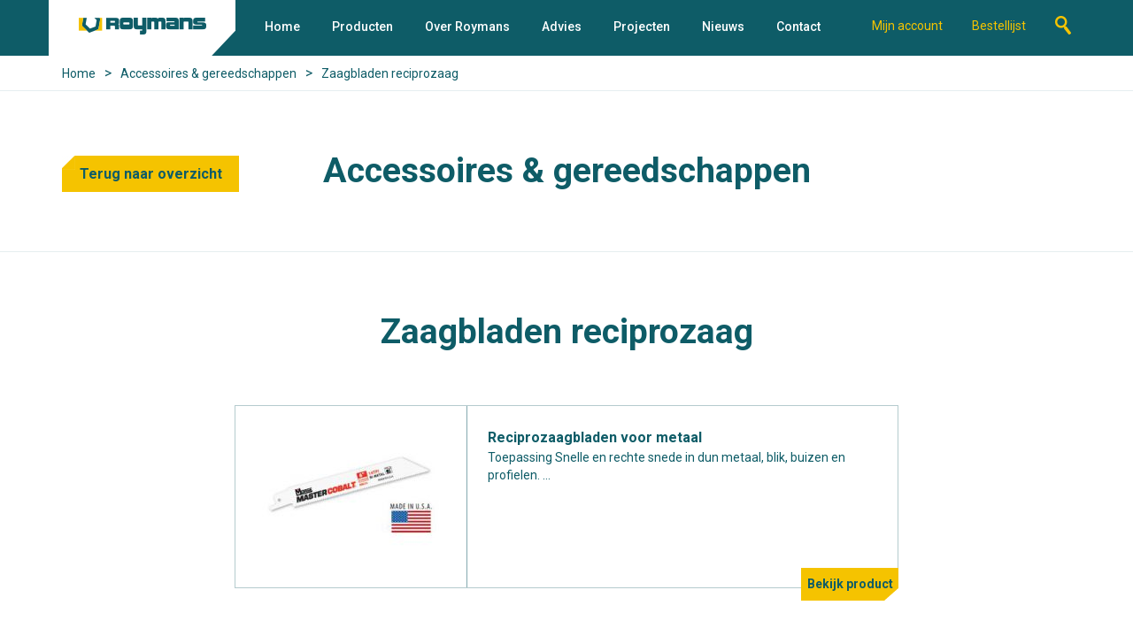

--- FILE ---
content_type: text/html; charset=UTF-8
request_url: https://roymans.nl/productcategorieen/accessoires-gereedschappen/reciprozaagbladen/
body_size: 8528
content:
<!DOCTYPE html>
<html lang="nl-NL">
<head>
<!--Meta Viewport code for Responsive !-->
<meta name="viewport" content="width=device-width, initial-scale=1" />
<meta http-equiv="Content-Type" content="text/html; charset=UTF-8" />
<!-- Site Title !-->
<title>
Zaagbladen reciprozaag &laquo; Productcategorieën &laquo; Roymans Bevestigingsmaterialen</title>
<link data-rocket-preload as="style" href="https://fonts.googleapis.com/css?family=Roboto%3A100%2C100i%2C300%2C300i%2C400%2C400i%2C500%2C500i%2C700%2C700i%2C900%2C900i&#038;display=swap" rel="preload">
<link href="https://fonts.googleapis.com/css?family=Roboto%3A100%2C100i%2C300%2C300i%2C400%2C400i%2C500%2C500i%2C700%2C700i%2C900%2C900i&#038;display=swap" media="print" onload="this.media=&#039;all&#039;" rel="stylesheet">
<noscript data-wpr-hosted-gf-parameters=""><link rel="stylesheet" href="https://fonts.googleapis.com/css?family=Roboto%3A100%2C100i%2C300%2C300i%2C400%2C400i%2C500%2C500i%2C700%2C700i%2C900%2C900i&#038;display=swap"></noscript>
<!-- Include Css !-->
<link href="https://roymans.nl/wp-content/themes/royman/css/custom.css" rel="stylesheet">
<link href="https://roymans.nl/wp-content/themes/royman/css/media.css" rel="stylesheet">

<link rel="stylesheet" href="https://roymans.nl/wp-content/themes/royman/style.css" type="text/css" media="screen" />
<link rel="pingback" href="https://roymans.nl/xmlrpc.php" />
<meta name='robots' content='max-image-preview:large' />
<link href='https://fonts.gstatic.com' crossorigin rel='preconnect' />
<link rel="alternate" type="application/rss+xml" title="Roymans Bevestigingsmaterialen &raquo; feed" href="https://roymans.nl/feed/" />
<link rel="alternate" type="application/rss+xml" title="Roymans Bevestigingsmaterialen &raquo; reacties feed" href="https://roymans.nl/comments/feed/" />
<link rel="alternate" type="application/rss+xml" title="Roymans Bevestigingsmaterialen &raquo; Zaagbladen reciprozaag Categorie feed" href="https://roymans.nl/productcategorieen/accessoires-gereedschappen/reciprozaagbladen/feed/" />
<style id='wp-img-auto-sizes-contain-inline-css' type='text/css'>
img:is([sizes=auto i],[sizes^="auto," i]){contain-intrinsic-size:3000px 1500px}
/*# sourceURL=wp-img-auto-sizes-contain-inline-css */
</style>
<link rel='stylesheet' id='rgb-css-css' href='https://roymans.nl/wp-content/plugins/wp-remove-google-badge/css/rgb-css.css?ver=6.9' type='text/css' media='all' />
<style id='wp-emoji-styles-inline-css' type='text/css'>

	img.wp-smiley, img.emoji {
		display: inline !important;
		border: none !important;
		box-shadow: none !important;
		height: 1em !important;
		width: 1em !important;
		margin: 0 0.07em !important;
		vertical-align: -0.1em !important;
		background: none !important;
		padding: 0 !important;
	}
/*# sourceURL=wp-emoji-styles-inline-css */
</style>
<style id='wp-block-library-inline-css' type='text/css'>
:root{--wp-block-synced-color:#7a00df;--wp-block-synced-color--rgb:122,0,223;--wp-bound-block-color:var(--wp-block-synced-color);--wp-editor-canvas-background:#ddd;--wp-admin-theme-color:#007cba;--wp-admin-theme-color--rgb:0,124,186;--wp-admin-theme-color-darker-10:#006ba1;--wp-admin-theme-color-darker-10--rgb:0,107,160.5;--wp-admin-theme-color-darker-20:#005a87;--wp-admin-theme-color-darker-20--rgb:0,90,135;--wp-admin-border-width-focus:2px}@media (min-resolution:192dpi){:root{--wp-admin-border-width-focus:1.5px}}.wp-element-button{cursor:pointer}:root .has-very-light-gray-background-color{background-color:#eee}:root .has-very-dark-gray-background-color{background-color:#313131}:root .has-very-light-gray-color{color:#eee}:root .has-very-dark-gray-color{color:#313131}:root .has-vivid-green-cyan-to-vivid-cyan-blue-gradient-background{background:linear-gradient(135deg,#00d084,#0693e3)}:root .has-purple-crush-gradient-background{background:linear-gradient(135deg,#34e2e4,#4721fb 50%,#ab1dfe)}:root .has-hazy-dawn-gradient-background{background:linear-gradient(135deg,#faaca8,#dad0ec)}:root .has-subdued-olive-gradient-background{background:linear-gradient(135deg,#fafae1,#67a671)}:root .has-atomic-cream-gradient-background{background:linear-gradient(135deg,#fdd79a,#004a59)}:root .has-nightshade-gradient-background{background:linear-gradient(135deg,#330968,#31cdcf)}:root .has-midnight-gradient-background{background:linear-gradient(135deg,#020381,#2874fc)}:root{--wp--preset--font-size--normal:16px;--wp--preset--font-size--huge:42px}.has-regular-font-size{font-size:1em}.has-larger-font-size{font-size:2.625em}.has-normal-font-size{font-size:var(--wp--preset--font-size--normal)}.has-huge-font-size{font-size:var(--wp--preset--font-size--huge)}.has-text-align-center{text-align:center}.has-text-align-left{text-align:left}.has-text-align-right{text-align:right}.has-fit-text{white-space:nowrap!important}#end-resizable-editor-section{display:none}.aligncenter{clear:both}.items-justified-left{justify-content:flex-start}.items-justified-center{justify-content:center}.items-justified-right{justify-content:flex-end}.items-justified-space-between{justify-content:space-between}.screen-reader-text{border:0;clip-path:inset(50%);height:1px;margin:-1px;overflow:hidden;padding:0;position:absolute;width:1px;word-wrap:normal!important}.screen-reader-text:focus{background-color:#ddd;clip-path:none;color:#444;display:block;font-size:1em;height:auto;left:5px;line-height:normal;padding:15px 23px 14px;text-decoration:none;top:5px;width:auto;z-index:100000}html :where(.has-border-color){border-style:solid}html :where([style*=border-top-color]){border-top-style:solid}html :where([style*=border-right-color]){border-right-style:solid}html :where([style*=border-bottom-color]){border-bottom-style:solid}html :where([style*=border-left-color]){border-left-style:solid}html :where([style*=border-width]){border-style:solid}html :where([style*=border-top-width]){border-top-style:solid}html :where([style*=border-right-width]){border-right-style:solid}html :where([style*=border-bottom-width]){border-bottom-style:solid}html :where([style*=border-left-width]){border-left-style:solid}html :where(img[class*=wp-image-]){height:auto;max-width:100%}:where(figure){margin:0 0 1em}html :where(.is-position-sticky){--wp-admin--admin-bar--position-offset:var(--wp-admin--admin-bar--height,0px)}@media screen and (max-width:600px){html :where(.is-position-sticky){--wp-admin--admin-bar--position-offset:0px}}

/*# sourceURL=wp-block-library-inline-css */
</style><link rel='stylesheet' id='wc-blocks-style-css' href='https://roymans.nl/wp-content/plugins/woocommerce/assets/client/blocks/wc-blocks.css?ver=wc-10.4.3' type='text/css' media='all' />
<style id='global-styles-inline-css' type='text/css'>
:root{--wp--preset--aspect-ratio--square: 1;--wp--preset--aspect-ratio--4-3: 4/3;--wp--preset--aspect-ratio--3-4: 3/4;--wp--preset--aspect-ratio--3-2: 3/2;--wp--preset--aspect-ratio--2-3: 2/3;--wp--preset--aspect-ratio--16-9: 16/9;--wp--preset--aspect-ratio--9-16: 9/16;--wp--preset--color--black: #000000;--wp--preset--color--cyan-bluish-gray: #abb8c3;--wp--preset--color--white: #ffffff;--wp--preset--color--pale-pink: #f78da7;--wp--preset--color--vivid-red: #cf2e2e;--wp--preset--color--luminous-vivid-orange: #ff6900;--wp--preset--color--luminous-vivid-amber: #fcb900;--wp--preset--color--light-green-cyan: #7bdcb5;--wp--preset--color--vivid-green-cyan: #00d084;--wp--preset--color--pale-cyan-blue: #8ed1fc;--wp--preset--color--vivid-cyan-blue: #0693e3;--wp--preset--color--vivid-purple: #9b51e0;--wp--preset--gradient--vivid-cyan-blue-to-vivid-purple: linear-gradient(135deg,rgb(6,147,227) 0%,rgb(155,81,224) 100%);--wp--preset--gradient--light-green-cyan-to-vivid-green-cyan: linear-gradient(135deg,rgb(122,220,180) 0%,rgb(0,208,130) 100%);--wp--preset--gradient--luminous-vivid-amber-to-luminous-vivid-orange: linear-gradient(135deg,rgb(252,185,0) 0%,rgb(255,105,0) 100%);--wp--preset--gradient--luminous-vivid-orange-to-vivid-red: linear-gradient(135deg,rgb(255,105,0) 0%,rgb(207,46,46) 100%);--wp--preset--gradient--very-light-gray-to-cyan-bluish-gray: linear-gradient(135deg,rgb(238,238,238) 0%,rgb(169,184,195) 100%);--wp--preset--gradient--cool-to-warm-spectrum: linear-gradient(135deg,rgb(74,234,220) 0%,rgb(151,120,209) 20%,rgb(207,42,186) 40%,rgb(238,44,130) 60%,rgb(251,105,98) 80%,rgb(254,248,76) 100%);--wp--preset--gradient--blush-light-purple: linear-gradient(135deg,rgb(255,206,236) 0%,rgb(152,150,240) 100%);--wp--preset--gradient--blush-bordeaux: linear-gradient(135deg,rgb(254,205,165) 0%,rgb(254,45,45) 50%,rgb(107,0,62) 100%);--wp--preset--gradient--luminous-dusk: linear-gradient(135deg,rgb(255,203,112) 0%,rgb(199,81,192) 50%,rgb(65,88,208) 100%);--wp--preset--gradient--pale-ocean: linear-gradient(135deg,rgb(255,245,203) 0%,rgb(182,227,212) 50%,rgb(51,167,181) 100%);--wp--preset--gradient--electric-grass: linear-gradient(135deg,rgb(202,248,128) 0%,rgb(113,206,126) 100%);--wp--preset--gradient--midnight: linear-gradient(135deg,rgb(2,3,129) 0%,rgb(40,116,252) 100%);--wp--preset--font-size--small: 13px;--wp--preset--font-size--medium: 20px;--wp--preset--font-size--large: 36px;--wp--preset--font-size--x-large: 42px;--wp--preset--spacing--20: 0.44rem;--wp--preset--spacing--30: 0.67rem;--wp--preset--spacing--40: 1rem;--wp--preset--spacing--50: 1.5rem;--wp--preset--spacing--60: 2.25rem;--wp--preset--spacing--70: 3.38rem;--wp--preset--spacing--80: 5.06rem;--wp--preset--shadow--natural: 6px 6px 9px rgba(0, 0, 0, 0.2);--wp--preset--shadow--deep: 12px 12px 50px rgba(0, 0, 0, 0.4);--wp--preset--shadow--sharp: 6px 6px 0px rgba(0, 0, 0, 0.2);--wp--preset--shadow--outlined: 6px 6px 0px -3px rgb(255, 255, 255), 6px 6px rgb(0, 0, 0);--wp--preset--shadow--crisp: 6px 6px 0px rgb(0, 0, 0);}:where(.is-layout-flex){gap: 0.5em;}:where(.is-layout-grid){gap: 0.5em;}body .is-layout-flex{display: flex;}.is-layout-flex{flex-wrap: wrap;align-items: center;}.is-layout-flex > :is(*, div){margin: 0;}body .is-layout-grid{display: grid;}.is-layout-grid > :is(*, div){margin: 0;}:where(.wp-block-columns.is-layout-flex){gap: 2em;}:where(.wp-block-columns.is-layout-grid){gap: 2em;}:where(.wp-block-post-template.is-layout-flex){gap: 1.25em;}:where(.wp-block-post-template.is-layout-grid){gap: 1.25em;}.has-black-color{color: var(--wp--preset--color--black) !important;}.has-cyan-bluish-gray-color{color: var(--wp--preset--color--cyan-bluish-gray) !important;}.has-white-color{color: var(--wp--preset--color--white) !important;}.has-pale-pink-color{color: var(--wp--preset--color--pale-pink) !important;}.has-vivid-red-color{color: var(--wp--preset--color--vivid-red) !important;}.has-luminous-vivid-orange-color{color: var(--wp--preset--color--luminous-vivid-orange) !important;}.has-luminous-vivid-amber-color{color: var(--wp--preset--color--luminous-vivid-amber) !important;}.has-light-green-cyan-color{color: var(--wp--preset--color--light-green-cyan) !important;}.has-vivid-green-cyan-color{color: var(--wp--preset--color--vivid-green-cyan) !important;}.has-pale-cyan-blue-color{color: var(--wp--preset--color--pale-cyan-blue) !important;}.has-vivid-cyan-blue-color{color: var(--wp--preset--color--vivid-cyan-blue) !important;}.has-vivid-purple-color{color: var(--wp--preset--color--vivid-purple) !important;}.has-black-background-color{background-color: var(--wp--preset--color--black) !important;}.has-cyan-bluish-gray-background-color{background-color: var(--wp--preset--color--cyan-bluish-gray) !important;}.has-white-background-color{background-color: var(--wp--preset--color--white) !important;}.has-pale-pink-background-color{background-color: var(--wp--preset--color--pale-pink) !important;}.has-vivid-red-background-color{background-color: var(--wp--preset--color--vivid-red) !important;}.has-luminous-vivid-orange-background-color{background-color: var(--wp--preset--color--luminous-vivid-orange) !important;}.has-luminous-vivid-amber-background-color{background-color: var(--wp--preset--color--luminous-vivid-amber) !important;}.has-light-green-cyan-background-color{background-color: var(--wp--preset--color--light-green-cyan) !important;}.has-vivid-green-cyan-background-color{background-color: var(--wp--preset--color--vivid-green-cyan) !important;}.has-pale-cyan-blue-background-color{background-color: var(--wp--preset--color--pale-cyan-blue) !important;}.has-vivid-cyan-blue-background-color{background-color: var(--wp--preset--color--vivid-cyan-blue) !important;}.has-vivid-purple-background-color{background-color: var(--wp--preset--color--vivid-purple) !important;}.has-black-border-color{border-color: var(--wp--preset--color--black) !important;}.has-cyan-bluish-gray-border-color{border-color: var(--wp--preset--color--cyan-bluish-gray) !important;}.has-white-border-color{border-color: var(--wp--preset--color--white) !important;}.has-pale-pink-border-color{border-color: var(--wp--preset--color--pale-pink) !important;}.has-vivid-red-border-color{border-color: var(--wp--preset--color--vivid-red) !important;}.has-luminous-vivid-orange-border-color{border-color: var(--wp--preset--color--luminous-vivid-orange) !important;}.has-luminous-vivid-amber-border-color{border-color: var(--wp--preset--color--luminous-vivid-amber) !important;}.has-light-green-cyan-border-color{border-color: var(--wp--preset--color--light-green-cyan) !important;}.has-vivid-green-cyan-border-color{border-color: var(--wp--preset--color--vivid-green-cyan) !important;}.has-pale-cyan-blue-border-color{border-color: var(--wp--preset--color--pale-cyan-blue) !important;}.has-vivid-cyan-blue-border-color{border-color: var(--wp--preset--color--vivid-cyan-blue) !important;}.has-vivid-purple-border-color{border-color: var(--wp--preset--color--vivid-purple) !important;}.has-vivid-cyan-blue-to-vivid-purple-gradient-background{background: var(--wp--preset--gradient--vivid-cyan-blue-to-vivid-purple) !important;}.has-light-green-cyan-to-vivid-green-cyan-gradient-background{background: var(--wp--preset--gradient--light-green-cyan-to-vivid-green-cyan) !important;}.has-luminous-vivid-amber-to-luminous-vivid-orange-gradient-background{background: var(--wp--preset--gradient--luminous-vivid-amber-to-luminous-vivid-orange) !important;}.has-luminous-vivid-orange-to-vivid-red-gradient-background{background: var(--wp--preset--gradient--luminous-vivid-orange-to-vivid-red) !important;}.has-very-light-gray-to-cyan-bluish-gray-gradient-background{background: var(--wp--preset--gradient--very-light-gray-to-cyan-bluish-gray) !important;}.has-cool-to-warm-spectrum-gradient-background{background: var(--wp--preset--gradient--cool-to-warm-spectrum) !important;}.has-blush-light-purple-gradient-background{background: var(--wp--preset--gradient--blush-light-purple) !important;}.has-blush-bordeaux-gradient-background{background: var(--wp--preset--gradient--blush-bordeaux) !important;}.has-luminous-dusk-gradient-background{background: var(--wp--preset--gradient--luminous-dusk) !important;}.has-pale-ocean-gradient-background{background: var(--wp--preset--gradient--pale-ocean) !important;}.has-electric-grass-gradient-background{background: var(--wp--preset--gradient--electric-grass) !important;}.has-midnight-gradient-background{background: var(--wp--preset--gradient--midnight) !important;}.has-small-font-size{font-size: var(--wp--preset--font-size--small) !important;}.has-medium-font-size{font-size: var(--wp--preset--font-size--medium) !important;}.has-large-font-size{font-size: var(--wp--preset--font-size--large) !important;}.has-x-large-font-size{font-size: var(--wp--preset--font-size--x-large) !important;}
/*# sourceURL=global-styles-inline-css */
</style>

<style id='classic-theme-styles-inline-css' type='text/css'>
/*! This file is auto-generated */
.wp-block-button__link{color:#fff;background-color:#32373c;border-radius:9999px;box-shadow:none;text-decoration:none;padding:calc(.667em + 2px) calc(1.333em + 2px);font-size:1.125em}.wp-block-file__button{background:#32373c;color:#fff;text-decoration:none}
/*# sourceURL=/wp-includes/css/classic-themes.min.css */
</style>
<link rel='stylesheet' id='woocommerce-layout-css' href='https://roymans.nl/wp-content/plugins/woocommerce/assets/css/woocommerce-layout.css?ver=10.4.3' type='text/css' media='all' />
<link rel='stylesheet' id='woocommerce-smallscreen-css' href='https://roymans.nl/wp-content/plugins/woocommerce/assets/css/woocommerce-smallscreen.css?ver=10.4.3' type='text/css' media='only screen and (max-width: 768px)' />
<link rel='stylesheet' id='woocommerce-general-css' href='https://roymans.nl/wp-content/plugins/woocommerce/assets/css/woocommerce.css?ver=10.4.3' type='text/css' media='all' />
<style id='woocommerce-inline-inline-css' type='text/css'>
.woocommerce form .form-row .required { visibility: visible; }
/*# sourceURL=woocommerce-inline-inline-css */
</style>
<link rel='stylesheet' id='owl-slider-css-css' href='https://roymans.nl/wp-content/themes/royman/css/owl.carousel.css?ver=1.1' type='text/css' media='all' />
<link rel='stylesheet' id='push-menu-css-css' href='https://roymans.nl/wp-content/themes/royman/css/jquery.mmenu.all.css?ver=1.1' type='text/css' media='all' />
<link rel='stylesheet' id='wp-pagenavi-css' href='https://roymans.nl/wp-content/plugins/wp-pagenavi/pagenavi-css.css?ver=2.70' type='text/css' media='all' />
<script type="text/javascript" src="https://roymans.nl/wp-includes/js/jquery/jquery.min.js?ver=3.7.1" id="jquery-core-js"></script>
<script type="text/javascript" src="https://roymans.nl/wp-includes/js/jquery/jquery-migrate.min.js?ver=3.4.1" id="jquery-migrate-js"></script>
<script type="text/javascript" src="https://roymans.nl/wp-content/plugins/woocommerce/assets/js/jquery-blockui/jquery.blockUI.min.js?ver=2.7.0-wc.10.4.3" id="wc-jquery-blockui-js" defer="defer" data-wp-strategy="defer"></script>
<script type="text/javascript" id="wc-add-to-cart-js-extra">
/* <![CDATA[ */
var wc_add_to_cart_params = {"ajax_url":"/wp-admin/admin-ajax.php","wc_ajax_url":"/?wc-ajax=%%endpoint%%","i18n_view_cart":"Bekijk winkelwagen","cart_url":"https://roymans.nl","is_cart":"","cart_redirect_after_add":"no"};
//# sourceURL=wc-add-to-cart-js-extra
/* ]]> */
</script>
<script type="text/javascript" src="https://roymans.nl/wp-content/plugins/woocommerce/assets/js/frontend/add-to-cart.min.js?ver=10.4.3" id="wc-add-to-cart-js" defer="defer" data-wp-strategy="defer"></script>
<script type="text/javascript" src="https://roymans.nl/wp-content/plugins/woocommerce/assets/js/js-cookie/js.cookie.min.js?ver=2.1.4-wc.10.4.3" id="wc-js-cookie-js" defer="defer" data-wp-strategy="defer"></script>
<script type="text/javascript" id="woocommerce-js-extra">
/* <![CDATA[ */
var woocommerce_params = {"ajax_url":"/wp-admin/admin-ajax.php","wc_ajax_url":"/?wc-ajax=%%endpoint%%","i18n_password_show":"Wachtwoord weergeven","i18n_password_hide":"Wachtwoord verbergen"};
//# sourceURL=woocommerce-js-extra
/* ]]> */
</script>
<script type="text/javascript" src="https://roymans.nl/wp-content/plugins/woocommerce/assets/js/frontend/woocommerce.min.js?ver=10.4.3" id="woocommerce-js" defer="defer" data-wp-strategy="defer"></script>
<script type="text/javascript" src="https://roymans.nl/wp-content/plugins/woocommerce/assets/js/flexslider/jquery.flexslider.min.js?ver=2.7.2-wc.10.4.3" id="wc-flexslider-js" defer="defer" data-wp-strategy="defer"></script>
<link rel="https://api.w.org/" href="https://roymans.nl/wp-json/" /><link rel="alternate" title="JSON" type="application/json" href="https://roymans.nl/wp-json/wp/v2/product_cat/241" /><link rel="EditURI" type="application/rsd+xml" title="RSD" href="https://roymans.nl/xmlrpc.php?rsd" />
<meta name="generator" content="WordPress 6.9" />
<meta name="generator" content="WooCommerce 10.4.3" />
<script type="text/javascript">
           var ajaxurl = "https://roymans.nl/wp-admin/admin-ajax.php";
         </script>	<noscript><style>.woocommerce-product-gallery{ opacity: 1 !important; }</style></noscript>
	<style type="text/css">.recentcomments a{display:inline !important;padding:0 !important;margin:0 !important;}</style>
<!-- Global site tag (gtag.js) - Google Analytics -->
<script async src="https://www.googletagmanager.com/gtag/js?id=UA-80979365-1"></script>
<script>
  window.dataLayer = window.dataLayer || [];
  function gtag(){dataLayer.push(arguments);}
  gtag('js', new Date());

  gtag('config', 'UA-80979365-1');
</script>

<meta name="generator" content="WP Rocket 3.20.3" data-wpr-features="wpr_desktop" /></head>
<body data-rsssl=1 class="wp-theme-royman theme-royman woocommerce woocommerce-page woocommerce-no-js">
<!-- wrapper start!-->
<section id="wrapper"  class="mm-page mm-slideout">
    <!-- layout start!-->
    <section data-rocket-location-hash="b5b3e5e741f5e1f16b23d3e3ea7d155a" id="layout">
    <!-- Start header -->
    <header data-rocket-location-hash="5e918eaaba765395b26a5ae98974c9c1" class="inside_pg">
      <div class="center_container clearfix">
        <div class="headerBox ">
          <div class="logo"> <a href="https://roymans.nl/">
                        <img src="https://roymans.nl/wp-content/themes/royman/images/logo.png" alt="Roymans Bevestigingsmaterialen" />
                        </a> </div>
            
          <div class="menu_cntr"> <a href="#navmenu" class="mobile-trigger mobilemenu"><span></span></a>
            <div id="navmenu" class="menuBar">
              <ul id="menu-mainmenu" class=""><li id="menu-item-728" class="menu-item menu-item-type-post_type menu-item-object-page menu-item-home menu-item-728"><a href="https://roymans.nl/">Home</a></li>
<li id="menu-item-726" class="prod_mnu menu-item menu-item-type-post_type menu-item-object-page menu-item-has-children menu-item-726"><a href="https://roymans.nl/producten/">Producten</a>
<ul class="sub-menu">
	<li id="menu-item-816" class="menu-item menu-item-type-taxonomy menu-item-object-product_cat menu-item-816"><a href="https://roymans.nl/productcategorieen/dak-gevelbouw/">Dak &amp; gevelbouw</a></li>
	<li id="menu-item-821" class="prod_mnu_to0 menu-item menu-item-type-taxonomy menu-item-object-product_cat menu-item-821"><a href="https://roymans.nl/productcategorieen/afdichting/">Afdichting</a></li>
	<li id="menu-item-817" class="prod_mnu_to menu-item menu-item-type-taxonomy menu-item-object-product_cat menu-item-817"><a href="https://roymans.nl/productcategorieen/algemeen/">DIN-norm, ISO-norm &#038; producten algemeen</a></li>
	<li id="menu-item-818" class="menu-item menu-item-type-taxonomy menu-item-object-product_cat menu-item-818"><a href="https://roymans.nl/productcategorieen/blindklinknagels/">Blindklinknagels</a></li>
	<li id="menu-item-820" class="menu-item menu-item-type-taxonomy menu-item-object-product_cat menu-item-820"><a href="https://roymans.nl/productcategorieen/verankering/">Verankering</a></li>
	<li id="menu-item-4643" class="menu-item menu-item-type-taxonomy menu-item-object-product_cat menu-item-4643"><a href="https://roymans.nl/productcategorieen/vlakdakbevestigers/">Vlakdakbevestigers</a></li>
	<li id="menu-item-823" class="prod_mnu_to menu-item menu-item-type-taxonomy menu-item-object-product_cat current-product_cat-ancestor menu-item-823"><a href="https://roymans.nl/productcategorieen/accessoires-gereedschappen/">Accessoires &amp; gereedschappen</a></li>
	<li id="menu-item-824" class="menu-item menu-item-type-taxonomy menu-item-object-product_cat menu-item-824"><a href="https://roymans.nl/productcategorieen/service/">Service</a></li>
	<li id="menu-item-2988" class="menu-item menu-item-type-post_type menu-item-object-page menu-item-2988"><a href="https://roymans.nl/merken/">Merken</a></li>
</ul>
</li>
<li id="menu-item-2826" class="menu-item menu-item-type-post_type menu-item-object-page menu-item-2826"><a href="https://roymans.nl/ijzersterk/">Over Roymans</a></li>
<li id="menu-item-2808" class="menu-item menu-item-type-custom menu-item-object-custom menu-item-2808"><a href="https://roymans.nl/productcategorieen/advies/">Advies</a></li>
<li id="menu-item-724" class="menu-item menu-item-type-post_type menu-item-object-page menu-item-724"><a href="https://roymans.nl/projecten/">Projecten</a></li>
<li id="menu-item-723" class="menu-item menu-item-type-post_type menu-item-object-page menu-item-723"><a href="https://roymans.nl/nieuws/">Nieuws</a></li>
<li id="menu-item-727" class="menu-item menu-item-type-post_type menu-item-object-page menu-item-727"><a href="https://roymans.nl/contact-us/">Contact</a></li>
</ul>            </div>
          </div>
          
          <div class="hedr_login">
            <ul>
               
              <li class="dsk_tp">
              		                    <a href="https://roymans.nl/mijn-account/">Mijn account</a>
                	                </li>
              <li class="dsk_tp"><a href="https://roymans.nl/cart/" target=_blank> Bestellijst</a></li>
              <li class="serh_t"><a href="javascript:void(0)" class="srch_togl"><img src="https://roymans.nl/wp-content/themes/royman/images/srch_icn.png"></a>
                <div class="srchdropbtnn" style="display: none;">
                  <form  method="get" id="searchform" action="https://roymans.nl/">
                    <input type="text" class="srh_odr" name="s" id="s" placeholder="Uw zoekopdracht...." />
                    <input type="submit" class="submit" id="searchsubmit" value="Search" />
                    <input type="hidden" name="post_type" value="product" />
                  </form>
                </div>
              </li>
            </ul>
          </div>
        </div>
      </div>
    </header>
    
    <!-- END header --> 
    
    <!--  / content \ -->
    
    <div data-rocket-location-hash="3083d15295dfe5b6c102cddcbb954050" id="content">
    <div class="wrapper">
<!-- start bred_culm_hd -->
<section class="bred_culm_hd clearfix">
  <div class="center_container">
    <div class="insid_brdclm clearfix">
      <div class="breadcrumbs" typeof="BreadcrumbList" vocab="https://schema.org/">
        <span property="itemListElement" typeof="ListItem"><a property="item" typeof="WebPage" title="Go to Roymans Bevestigingsmaterialen." href="https://roymans.nl" class="home"><span property="name">Home</span></a><meta property="position" content="1"></span>&gt;<span property="itemListElement" typeof="ListItem"><a property="item" typeof="WebPage" title="Go to the Accessoires &amp; gereedschappen Category archives." href="https://roymans.nl/productcategorieen/accessoires-gereedschappen/?post_type=page" class="taxonomy product_cat"><span property="name">Accessoires &amp; gereedschappen</span></a><meta property="position" content="2"></span>&gt;<span property="itemListElement" typeof="ListItem"><span property="name">Zaagbladen reciprozaag</span><meta property="position" content="3"></span>      </div>
    </div>
  </div>
</section>
<!-- END bred_culm_hd -->
<!-- start kennis_Txt -->
<section class="product-page clearfix">
<div class="topheading kennis_Txt in_de_sec   clearfix category-product-heading">
  <div class="center_container">
    <div class="heading-box"> <a href="https://roymans.nl/productcategorieen/accessoires-gereedschappen/" class="product-common-btn">Terug naar overzicht</a>
      <h3 class="align-center mb-0">Accessoires &amp; gereedschappen</h3>
    </div>
  </div>
</div>
            <!-- start kennis_Txt -->
            <section class="kennis_Txt largeproduct in_de_sec ">
              <div class="center_container clearfix">
                <div class="blok_3 clearfix category-product-block">
                  <h3 class="align-center">Zaagbladen reciprozaag</h3>
                  <div class="category-product-wrap">
                                        <div class="keni_blok">
                      <div class="img_blk p-10"> <a href="https://roymans.nl/product/reciprozaagbladen-voor-metaal/">
                         <img width="200" height="115" src="https://roymans.nl/wp-content/uploads/2016/03/MCmetal_Main-e1551711121371.jpg" class="attachment-full size-full wp-post-image" alt="" decoding="async" />                                                </a> </div>
                      <div class="txt_blk">
                        <div class="pad_t">
                          <h2>
                            Reciprozaagbladen voor metaal                          </h2>
                          <p>Toepassing

 	Snelle en rechte snede in dun metaal, blik, buizen en profielen.
...</p> <a href="https://roymans.nl/product/reciprozaagbladen-voor-metaal/" class="ovr_btn">Bekijk product</a> </div>
                      </div>
                    </div>
                                        <div class="keni_blok">
                      <div class="img_blk p-10"> <a href="https://roymans.nl/product/reciprozaagbladen-variabele-vertanding/">
                         <img width="200" height="115" src="https://roymans.nl/wp-content/uploads/2016/03/MChybrid_Main-e1551711156685.jpg" class="attachment-full size-full wp-post-image" alt="" decoding="async" />                                                </a> </div>
                      <div class="txt_blk">
                        <div class="pad_t">
                          <h2>
                            Reciprozaagbladen variabele vertanding                          </h2>
                          <p>Toepassing

 	Variabele vertanding voor diverse materialen zoals hout met spijkers, metaal, kunststof, blik, buizen en profielen.
...</p> <a href="https://roymans.nl/product/reciprozaagbladen-variabele-vertanding/" class="ovr_btn">Bekijk product</a> </div>
                      </div>
                    </div>
                                        <div class="keni_blok">
                      <div class="img_blk p-10"> <a href="https://roymans.nl/product/reciprozaagbladen-universele-toepassing/">
                         <img width="200" height="115" src="https://roymans.nl/wp-content/uploads/2016/03/MCwood_Main-e1551711188951.jpg" class="attachment-full size-full wp-post-image" alt="" decoding="async" />                                                </a> </div>
                      <div class="txt_blk">
                        <div class="pad_t">
                          <h2>
                            Reciprozaagbladen universele toepassing                          </h2>
                          <p>Toepassing

 	Ideaal voor pallets.
 	In (non-ferro) metaal, aluminium, blik, gietijzer, buizen, profielen en hout met spijkers.
...</p> <a href="https://roymans.nl/product/reciprozaagbladen-universele-toepassing/" class="ovr_btn">Bekijk product</a> </div>
                      </div>
                    </div>
                                       
                    <div class="clearfix"></div>
                    <div class="navigation">
                      	 
						                     </div>
                  </div>
                </div>
              </div>
            </section>
<section class="yellow-bg  bottom-contact-block ">
  <div class="center_container">
    <div class="direct_blok"> <a href="https://roymans.nl/contact-us/">
      <div class="txt_b">
        <h3>Hulp nodig?</h3>
        <p>Neem direct contact met ons op</p>
      </div>
      <div class="img_b"> <span class="non_hovr_g"></span> </div>
      </a> </div>
  </div>
</section>


            <div class="clear"></div>

            </div>

            <!--wrapper class end!-->

             

		</div>

		<!--content end!-->

        

        
        

        <div data-rocket-location-hash="6dba8667912c840aae2f4562b2d3e9ce" class="botm_fotr clearfix">

           <div class="center_container">

              <div class="block_2nd">

                 <div class="lft_b">

                    <div class="menu_cntr">
<div id="navmenu" class="menuBar">
<ul id="menu-mainmenu" class="">
<li id="menu-item-728" class="menu-item menu-item-type-post_type menu-item-object-page menu-item-home menu-item-728"><a href="https://roymans.nl/">Home</a></li>
<li id="menu-item-726" class="prod_mnu menu-item menu-item-type-post_type menu-item-object-page current-menu-item page_item page-item-714 current_page_item menu-item-has-children menu-item-726"><a href="https://roymans.nl/producten/">Producten</a></li>
<li id="menu-item-725" class="menu-item menu-item-type-post_type menu-item-object-page menu-item-725"><a href="https://roymans.nl/over-roymans/ijzersterk">Over Roymans</a></li>
<li id="menu-item-724" class="menu-item menu-item-type-post_type menu-item-object-page menu-item-724"><a href="https://roymans.nl/projecten/">Projecten</a></li>
<li id="menu-item-723" class="menu-item menu-item-type-post_type menu-item-object-page menu-item-723"><a href="https://roymans.nl/nieuws/">Nieuws</a></li>
<li id="menu-item-727" class="menu-item menu-item-type-post_type menu-item-object-page menu-item-727"><a href="https://roymans.nl/contact-us/">Contact</a></li>
</ul>
</div>
</div>

                     

                 </div>

                   

                 <div class="rit_b">

                    <ul>
<li><a href="https://roymans.nl/wp-content/uploads/2019/04/Algemene-voorwaarden-definitief.pdf" target="_blank" rel="noopener">Algemene Voorwaarden</a></li>
<li><a href="https://roymans.nl/wp-content/uploads/2019/04/PV-Roymans.pdf" target="_blank" rel="noopener">Privacy Statement</a></li>
<li><a href="https://roymans.nl/cookies/" target="_blank" rel="noopener">Cookies</a></li>
</ul>

                 </div>	

              </div>	

           </div>	

        </div>	

        <!-- End footer -->

         



	</section>

	<!--layout end!-->

	

</section>

<!--wrapper end!-->

<script type="speculationrules">
{"prefetch":[{"source":"document","where":{"and":[{"href_matches":"/*"},{"not":{"href_matches":["/wp-*.php","/wp-admin/*","/wp-content/uploads/*","/wp-content/*","/wp-content/plugins/*","/wp-content/themes/royman/*","/*\\?(.+)"]}},{"not":{"selector_matches":"a[rel~=\"nofollow\"]"}},{"not":{"selector_matches":".no-prefetch, .no-prefetch a"}}]},"eagerness":"conservative"}]}
</script>
<style type="text/css"> 
         /* Hide reCAPTCHA V3 badge */
        .grecaptcha-badge {
        
            visibility: hidden !important;
        
        }
    </style>	<script type='text/javascript'>
		(function () {
			var c = document.body.className;
			c = c.replace(/woocommerce-no-js/, 'woocommerce-js');
			document.body.className = c;
		})();
	</script>
	<script type="text/javascript" src="https://roymans.nl/wp-content/themes/royman/js/jquery.mmenu.min.all.js?ver=1.0" id="push-menu-js"></script>
<script type="text/javascript" src="https://roymans.nl/wp-content/themes/royman/js/owl.carousel.min.js?ver=1.0" id="owl-slider-js"></script>
<script type="text/javascript" src="https://roymans.nl/wp-content/themes/royman/js/jquery.matchHeight.js?ver=1.0" id="matchHeight-js"></script>
<script type="text/javascript" src="https://roymans.nl/wp-content/themes/royman/js/custom.js?ver=1.0" id="custom-js"></script>
<script type="text/javascript" src="https://roymans.nl/wp-content/plugins/woocommerce/assets/js/sourcebuster/sourcebuster.min.js?ver=10.4.3" id="sourcebuster-js-js"></script>
<script type="text/javascript" id="wc-order-attribution-js-extra">
/* <![CDATA[ */
var wc_order_attribution = {"params":{"lifetime":1.0e-5,"session":30,"base64":false,"ajaxurl":"https://roymans.nl/wp-admin/admin-ajax.php","prefix":"wc_order_attribution_","allowTracking":true},"fields":{"source_type":"current.typ","referrer":"current_add.rf","utm_campaign":"current.cmp","utm_source":"current.src","utm_medium":"current.mdm","utm_content":"current.cnt","utm_id":"current.id","utm_term":"current.trm","utm_source_platform":"current.plt","utm_creative_format":"current.fmt","utm_marketing_tactic":"current.tct","session_entry":"current_add.ep","session_start_time":"current_add.fd","session_pages":"session.pgs","session_count":"udata.vst","user_agent":"udata.uag"}};
//# sourceURL=wc-order-attribution-js-extra
/* ]]> */
</script>
<script type="text/javascript" src="https://roymans.nl/wp-content/plugins/woocommerce/assets/js/frontend/order-attribution.min.js?ver=10.4.3" id="wc-order-attribution-js"></script>
<script type="text/javascript" src="https://www.google.com/recaptcha/api.js?render=6LfNuLoZAAAAAJEBBQ-Osn906_aKjELIjK1GDctf&amp;ver=3.0" id="google-recaptcha-js"></script>
<script type="text/javascript" src="https://roymans.nl/wp-includes/js/dist/vendor/wp-polyfill.min.js?ver=3.15.0" id="wp-polyfill-js"></script>
<script type="text/javascript" id="wpcf7-recaptcha-js-before">
/* <![CDATA[ */
var wpcf7_recaptcha = {
    "sitekey": "6LfNuLoZAAAAAJEBBQ-Osn906_aKjELIjK1GDctf",
    "actions": {
        "homepage": "homepage",
        "contactform": "contactform"
    }
};
//# sourceURL=wpcf7-recaptcha-js-before
/* ]]> */
</script>
<script type="text/javascript" src="https://roymans.nl/wp-content/plugins/contact-form-7/modules/recaptcha/index.js?ver=6.1.4" id="wpcf7-recaptcha-js"></script>

<script>var rocket_beacon_data = {"ajax_url":"https:\/\/roymans.nl\/wp-admin\/admin-ajax.php","nonce":"d9681ceefc","url":"https:\/\/roymans.nl\/productcategorieen\/accessoires-gereedschappen\/reciprozaagbladen","is_mobile":false,"width_threshold":1600,"height_threshold":700,"delay":500,"debug":null,"status":{"atf":true,"lrc":true,"preconnect_external_domain":true},"elements":"img, video, picture, p, main, div, li, svg, section, header, span","lrc_threshold":1800,"preconnect_external_domain_elements":["link","script","iframe"],"preconnect_external_domain_exclusions":["static.cloudflareinsights.com","rel=\"profile\"","rel=\"preconnect\"","rel=\"dns-prefetch\"","rel=\"icon\""]}</script><script data-name="wpr-wpr-beacon" src='https://roymans.nl/wp-content/plugins/wp-rocket/assets/js/wpr-beacon.min.js' async></script></body>

</html>

<!--
Performance optimized by Redis Object Cache. Learn more: https://wprediscache.com

Opgehaald 2649 objecten (5 MB) van Redis gebruikt PhpRedis (v6.3.0).
-->

<!-- This website is like a Rocket, isn't it? Performance optimized by WP Rocket. Learn more: https://wp-rocket.me - Debug: cached@1768438407 -->

--- FILE ---
content_type: text/html; charset=utf-8
request_url: https://www.google.com/recaptcha/api2/anchor?ar=1&k=6LfNuLoZAAAAAJEBBQ-Osn906_aKjELIjK1GDctf&co=aHR0cHM6Ly9yb3ltYW5zLm5sOjQ0Mw..&hl=en&v=PoyoqOPhxBO7pBk68S4YbpHZ&size=invisible&anchor-ms=20000&execute-ms=30000&cb=yb3z5rqt0u0t
body_size: 48777
content:
<!DOCTYPE HTML><html dir="ltr" lang="en"><head><meta http-equiv="Content-Type" content="text/html; charset=UTF-8">
<meta http-equiv="X-UA-Compatible" content="IE=edge">
<title>reCAPTCHA</title>
<style type="text/css">
/* cyrillic-ext */
@font-face {
  font-family: 'Roboto';
  font-style: normal;
  font-weight: 400;
  font-stretch: 100%;
  src: url(//fonts.gstatic.com/s/roboto/v48/KFO7CnqEu92Fr1ME7kSn66aGLdTylUAMa3GUBHMdazTgWw.woff2) format('woff2');
  unicode-range: U+0460-052F, U+1C80-1C8A, U+20B4, U+2DE0-2DFF, U+A640-A69F, U+FE2E-FE2F;
}
/* cyrillic */
@font-face {
  font-family: 'Roboto';
  font-style: normal;
  font-weight: 400;
  font-stretch: 100%;
  src: url(//fonts.gstatic.com/s/roboto/v48/KFO7CnqEu92Fr1ME7kSn66aGLdTylUAMa3iUBHMdazTgWw.woff2) format('woff2');
  unicode-range: U+0301, U+0400-045F, U+0490-0491, U+04B0-04B1, U+2116;
}
/* greek-ext */
@font-face {
  font-family: 'Roboto';
  font-style: normal;
  font-weight: 400;
  font-stretch: 100%;
  src: url(//fonts.gstatic.com/s/roboto/v48/KFO7CnqEu92Fr1ME7kSn66aGLdTylUAMa3CUBHMdazTgWw.woff2) format('woff2');
  unicode-range: U+1F00-1FFF;
}
/* greek */
@font-face {
  font-family: 'Roboto';
  font-style: normal;
  font-weight: 400;
  font-stretch: 100%;
  src: url(//fonts.gstatic.com/s/roboto/v48/KFO7CnqEu92Fr1ME7kSn66aGLdTylUAMa3-UBHMdazTgWw.woff2) format('woff2');
  unicode-range: U+0370-0377, U+037A-037F, U+0384-038A, U+038C, U+038E-03A1, U+03A3-03FF;
}
/* math */
@font-face {
  font-family: 'Roboto';
  font-style: normal;
  font-weight: 400;
  font-stretch: 100%;
  src: url(//fonts.gstatic.com/s/roboto/v48/KFO7CnqEu92Fr1ME7kSn66aGLdTylUAMawCUBHMdazTgWw.woff2) format('woff2');
  unicode-range: U+0302-0303, U+0305, U+0307-0308, U+0310, U+0312, U+0315, U+031A, U+0326-0327, U+032C, U+032F-0330, U+0332-0333, U+0338, U+033A, U+0346, U+034D, U+0391-03A1, U+03A3-03A9, U+03B1-03C9, U+03D1, U+03D5-03D6, U+03F0-03F1, U+03F4-03F5, U+2016-2017, U+2034-2038, U+203C, U+2040, U+2043, U+2047, U+2050, U+2057, U+205F, U+2070-2071, U+2074-208E, U+2090-209C, U+20D0-20DC, U+20E1, U+20E5-20EF, U+2100-2112, U+2114-2115, U+2117-2121, U+2123-214F, U+2190, U+2192, U+2194-21AE, U+21B0-21E5, U+21F1-21F2, U+21F4-2211, U+2213-2214, U+2216-22FF, U+2308-230B, U+2310, U+2319, U+231C-2321, U+2336-237A, U+237C, U+2395, U+239B-23B7, U+23D0, U+23DC-23E1, U+2474-2475, U+25AF, U+25B3, U+25B7, U+25BD, U+25C1, U+25CA, U+25CC, U+25FB, U+266D-266F, U+27C0-27FF, U+2900-2AFF, U+2B0E-2B11, U+2B30-2B4C, U+2BFE, U+3030, U+FF5B, U+FF5D, U+1D400-1D7FF, U+1EE00-1EEFF;
}
/* symbols */
@font-face {
  font-family: 'Roboto';
  font-style: normal;
  font-weight: 400;
  font-stretch: 100%;
  src: url(//fonts.gstatic.com/s/roboto/v48/KFO7CnqEu92Fr1ME7kSn66aGLdTylUAMaxKUBHMdazTgWw.woff2) format('woff2');
  unicode-range: U+0001-000C, U+000E-001F, U+007F-009F, U+20DD-20E0, U+20E2-20E4, U+2150-218F, U+2190, U+2192, U+2194-2199, U+21AF, U+21E6-21F0, U+21F3, U+2218-2219, U+2299, U+22C4-22C6, U+2300-243F, U+2440-244A, U+2460-24FF, U+25A0-27BF, U+2800-28FF, U+2921-2922, U+2981, U+29BF, U+29EB, U+2B00-2BFF, U+4DC0-4DFF, U+FFF9-FFFB, U+10140-1018E, U+10190-1019C, U+101A0, U+101D0-101FD, U+102E0-102FB, U+10E60-10E7E, U+1D2C0-1D2D3, U+1D2E0-1D37F, U+1F000-1F0FF, U+1F100-1F1AD, U+1F1E6-1F1FF, U+1F30D-1F30F, U+1F315, U+1F31C, U+1F31E, U+1F320-1F32C, U+1F336, U+1F378, U+1F37D, U+1F382, U+1F393-1F39F, U+1F3A7-1F3A8, U+1F3AC-1F3AF, U+1F3C2, U+1F3C4-1F3C6, U+1F3CA-1F3CE, U+1F3D4-1F3E0, U+1F3ED, U+1F3F1-1F3F3, U+1F3F5-1F3F7, U+1F408, U+1F415, U+1F41F, U+1F426, U+1F43F, U+1F441-1F442, U+1F444, U+1F446-1F449, U+1F44C-1F44E, U+1F453, U+1F46A, U+1F47D, U+1F4A3, U+1F4B0, U+1F4B3, U+1F4B9, U+1F4BB, U+1F4BF, U+1F4C8-1F4CB, U+1F4D6, U+1F4DA, U+1F4DF, U+1F4E3-1F4E6, U+1F4EA-1F4ED, U+1F4F7, U+1F4F9-1F4FB, U+1F4FD-1F4FE, U+1F503, U+1F507-1F50B, U+1F50D, U+1F512-1F513, U+1F53E-1F54A, U+1F54F-1F5FA, U+1F610, U+1F650-1F67F, U+1F687, U+1F68D, U+1F691, U+1F694, U+1F698, U+1F6AD, U+1F6B2, U+1F6B9-1F6BA, U+1F6BC, U+1F6C6-1F6CF, U+1F6D3-1F6D7, U+1F6E0-1F6EA, U+1F6F0-1F6F3, U+1F6F7-1F6FC, U+1F700-1F7FF, U+1F800-1F80B, U+1F810-1F847, U+1F850-1F859, U+1F860-1F887, U+1F890-1F8AD, U+1F8B0-1F8BB, U+1F8C0-1F8C1, U+1F900-1F90B, U+1F93B, U+1F946, U+1F984, U+1F996, U+1F9E9, U+1FA00-1FA6F, U+1FA70-1FA7C, U+1FA80-1FA89, U+1FA8F-1FAC6, U+1FACE-1FADC, U+1FADF-1FAE9, U+1FAF0-1FAF8, U+1FB00-1FBFF;
}
/* vietnamese */
@font-face {
  font-family: 'Roboto';
  font-style: normal;
  font-weight: 400;
  font-stretch: 100%;
  src: url(//fonts.gstatic.com/s/roboto/v48/KFO7CnqEu92Fr1ME7kSn66aGLdTylUAMa3OUBHMdazTgWw.woff2) format('woff2');
  unicode-range: U+0102-0103, U+0110-0111, U+0128-0129, U+0168-0169, U+01A0-01A1, U+01AF-01B0, U+0300-0301, U+0303-0304, U+0308-0309, U+0323, U+0329, U+1EA0-1EF9, U+20AB;
}
/* latin-ext */
@font-face {
  font-family: 'Roboto';
  font-style: normal;
  font-weight: 400;
  font-stretch: 100%;
  src: url(//fonts.gstatic.com/s/roboto/v48/KFO7CnqEu92Fr1ME7kSn66aGLdTylUAMa3KUBHMdazTgWw.woff2) format('woff2');
  unicode-range: U+0100-02BA, U+02BD-02C5, U+02C7-02CC, U+02CE-02D7, U+02DD-02FF, U+0304, U+0308, U+0329, U+1D00-1DBF, U+1E00-1E9F, U+1EF2-1EFF, U+2020, U+20A0-20AB, U+20AD-20C0, U+2113, U+2C60-2C7F, U+A720-A7FF;
}
/* latin */
@font-face {
  font-family: 'Roboto';
  font-style: normal;
  font-weight: 400;
  font-stretch: 100%;
  src: url(//fonts.gstatic.com/s/roboto/v48/KFO7CnqEu92Fr1ME7kSn66aGLdTylUAMa3yUBHMdazQ.woff2) format('woff2');
  unicode-range: U+0000-00FF, U+0131, U+0152-0153, U+02BB-02BC, U+02C6, U+02DA, U+02DC, U+0304, U+0308, U+0329, U+2000-206F, U+20AC, U+2122, U+2191, U+2193, U+2212, U+2215, U+FEFF, U+FFFD;
}
/* cyrillic-ext */
@font-face {
  font-family: 'Roboto';
  font-style: normal;
  font-weight: 500;
  font-stretch: 100%;
  src: url(//fonts.gstatic.com/s/roboto/v48/KFO7CnqEu92Fr1ME7kSn66aGLdTylUAMa3GUBHMdazTgWw.woff2) format('woff2');
  unicode-range: U+0460-052F, U+1C80-1C8A, U+20B4, U+2DE0-2DFF, U+A640-A69F, U+FE2E-FE2F;
}
/* cyrillic */
@font-face {
  font-family: 'Roboto';
  font-style: normal;
  font-weight: 500;
  font-stretch: 100%;
  src: url(//fonts.gstatic.com/s/roboto/v48/KFO7CnqEu92Fr1ME7kSn66aGLdTylUAMa3iUBHMdazTgWw.woff2) format('woff2');
  unicode-range: U+0301, U+0400-045F, U+0490-0491, U+04B0-04B1, U+2116;
}
/* greek-ext */
@font-face {
  font-family: 'Roboto';
  font-style: normal;
  font-weight: 500;
  font-stretch: 100%;
  src: url(//fonts.gstatic.com/s/roboto/v48/KFO7CnqEu92Fr1ME7kSn66aGLdTylUAMa3CUBHMdazTgWw.woff2) format('woff2');
  unicode-range: U+1F00-1FFF;
}
/* greek */
@font-face {
  font-family: 'Roboto';
  font-style: normal;
  font-weight: 500;
  font-stretch: 100%;
  src: url(//fonts.gstatic.com/s/roboto/v48/KFO7CnqEu92Fr1ME7kSn66aGLdTylUAMa3-UBHMdazTgWw.woff2) format('woff2');
  unicode-range: U+0370-0377, U+037A-037F, U+0384-038A, U+038C, U+038E-03A1, U+03A3-03FF;
}
/* math */
@font-face {
  font-family: 'Roboto';
  font-style: normal;
  font-weight: 500;
  font-stretch: 100%;
  src: url(//fonts.gstatic.com/s/roboto/v48/KFO7CnqEu92Fr1ME7kSn66aGLdTylUAMawCUBHMdazTgWw.woff2) format('woff2');
  unicode-range: U+0302-0303, U+0305, U+0307-0308, U+0310, U+0312, U+0315, U+031A, U+0326-0327, U+032C, U+032F-0330, U+0332-0333, U+0338, U+033A, U+0346, U+034D, U+0391-03A1, U+03A3-03A9, U+03B1-03C9, U+03D1, U+03D5-03D6, U+03F0-03F1, U+03F4-03F5, U+2016-2017, U+2034-2038, U+203C, U+2040, U+2043, U+2047, U+2050, U+2057, U+205F, U+2070-2071, U+2074-208E, U+2090-209C, U+20D0-20DC, U+20E1, U+20E5-20EF, U+2100-2112, U+2114-2115, U+2117-2121, U+2123-214F, U+2190, U+2192, U+2194-21AE, U+21B0-21E5, U+21F1-21F2, U+21F4-2211, U+2213-2214, U+2216-22FF, U+2308-230B, U+2310, U+2319, U+231C-2321, U+2336-237A, U+237C, U+2395, U+239B-23B7, U+23D0, U+23DC-23E1, U+2474-2475, U+25AF, U+25B3, U+25B7, U+25BD, U+25C1, U+25CA, U+25CC, U+25FB, U+266D-266F, U+27C0-27FF, U+2900-2AFF, U+2B0E-2B11, U+2B30-2B4C, U+2BFE, U+3030, U+FF5B, U+FF5D, U+1D400-1D7FF, U+1EE00-1EEFF;
}
/* symbols */
@font-face {
  font-family: 'Roboto';
  font-style: normal;
  font-weight: 500;
  font-stretch: 100%;
  src: url(//fonts.gstatic.com/s/roboto/v48/KFO7CnqEu92Fr1ME7kSn66aGLdTylUAMaxKUBHMdazTgWw.woff2) format('woff2');
  unicode-range: U+0001-000C, U+000E-001F, U+007F-009F, U+20DD-20E0, U+20E2-20E4, U+2150-218F, U+2190, U+2192, U+2194-2199, U+21AF, U+21E6-21F0, U+21F3, U+2218-2219, U+2299, U+22C4-22C6, U+2300-243F, U+2440-244A, U+2460-24FF, U+25A0-27BF, U+2800-28FF, U+2921-2922, U+2981, U+29BF, U+29EB, U+2B00-2BFF, U+4DC0-4DFF, U+FFF9-FFFB, U+10140-1018E, U+10190-1019C, U+101A0, U+101D0-101FD, U+102E0-102FB, U+10E60-10E7E, U+1D2C0-1D2D3, U+1D2E0-1D37F, U+1F000-1F0FF, U+1F100-1F1AD, U+1F1E6-1F1FF, U+1F30D-1F30F, U+1F315, U+1F31C, U+1F31E, U+1F320-1F32C, U+1F336, U+1F378, U+1F37D, U+1F382, U+1F393-1F39F, U+1F3A7-1F3A8, U+1F3AC-1F3AF, U+1F3C2, U+1F3C4-1F3C6, U+1F3CA-1F3CE, U+1F3D4-1F3E0, U+1F3ED, U+1F3F1-1F3F3, U+1F3F5-1F3F7, U+1F408, U+1F415, U+1F41F, U+1F426, U+1F43F, U+1F441-1F442, U+1F444, U+1F446-1F449, U+1F44C-1F44E, U+1F453, U+1F46A, U+1F47D, U+1F4A3, U+1F4B0, U+1F4B3, U+1F4B9, U+1F4BB, U+1F4BF, U+1F4C8-1F4CB, U+1F4D6, U+1F4DA, U+1F4DF, U+1F4E3-1F4E6, U+1F4EA-1F4ED, U+1F4F7, U+1F4F9-1F4FB, U+1F4FD-1F4FE, U+1F503, U+1F507-1F50B, U+1F50D, U+1F512-1F513, U+1F53E-1F54A, U+1F54F-1F5FA, U+1F610, U+1F650-1F67F, U+1F687, U+1F68D, U+1F691, U+1F694, U+1F698, U+1F6AD, U+1F6B2, U+1F6B9-1F6BA, U+1F6BC, U+1F6C6-1F6CF, U+1F6D3-1F6D7, U+1F6E0-1F6EA, U+1F6F0-1F6F3, U+1F6F7-1F6FC, U+1F700-1F7FF, U+1F800-1F80B, U+1F810-1F847, U+1F850-1F859, U+1F860-1F887, U+1F890-1F8AD, U+1F8B0-1F8BB, U+1F8C0-1F8C1, U+1F900-1F90B, U+1F93B, U+1F946, U+1F984, U+1F996, U+1F9E9, U+1FA00-1FA6F, U+1FA70-1FA7C, U+1FA80-1FA89, U+1FA8F-1FAC6, U+1FACE-1FADC, U+1FADF-1FAE9, U+1FAF0-1FAF8, U+1FB00-1FBFF;
}
/* vietnamese */
@font-face {
  font-family: 'Roboto';
  font-style: normal;
  font-weight: 500;
  font-stretch: 100%;
  src: url(//fonts.gstatic.com/s/roboto/v48/KFO7CnqEu92Fr1ME7kSn66aGLdTylUAMa3OUBHMdazTgWw.woff2) format('woff2');
  unicode-range: U+0102-0103, U+0110-0111, U+0128-0129, U+0168-0169, U+01A0-01A1, U+01AF-01B0, U+0300-0301, U+0303-0304, U+0308-0309, U+0323, U+0329, U+1EA0-1EF9, U+20AB;
}
/* latin-ext */
@font-face {
  font-family: 'Roboto';
  font-style: normal;
  font-weight: 500;
  font-stretch: 100%;
  src: url(//fonts.gstatic.com/s/roboto/v48/KFO7CnqEu92Fr1ME7kSn66aGLdTylUAMa3KUBHMdazTgWw.woff2) format('woff2');
  unicode-range: U+0100-02BA, U+02BD-02C5, U+02C7-02CC, U+02CE-02D7, U+02DD-02FF, U+0304, U+0308, U+0329, U+1D00-1DBF, U+1E00-1E9F, U+1EF2-1EFF, U+2020, U+20A0-20AB, U+20AD-20C0, U+2113, U+2C60-2C7F, U+A720-A7FF;
}
/* latin */
@font-face {
  font-family: 'Roboto';
  font-style: normal;
  font-weight: 500;
  font-stretch: 100%;
  src: url(//fonts.gstatic.com/s/roboto/v48/KFO7CnqEu92Fr1ME7kSn66aGLdTylUAMa3yUBHMdazQ.woff2) format('woff2');
  unicode-range: U+0000-00FF, U+0131, U+0152-0153, U+02BB-02BC, U+02C6, U+02DA, U+02DC, U+0304, U+0308, U+0329, U+2000-206F, U+20AC, U+2122, U+2191, U+2193, U+2212, U+2215, U+FEFF, U+FFFD;
}
/* cyrillic-ext */
@font-face {
  font-family: 'Roboto';
  font-style: normal;
  font-weight: 900;
  font-stretch: 100%;
  src: url(//fonts.gstatic.com/s/roboto/v48/KFO7CnqEu92Fr1ME7kSn66aGLdTylUAMa3GUBHMdazTgWw.woff2) format('woff2');
  unicode-range: U+0460-052F, U+1C80-1C8A, U+20B4, U+2DE0-2DFF, U+A640-A69F, U+FE2E-FE2F;
}
/* cyrillic */
@font-face {
  font-family: 'Roboto';
  font-style: normal;
  font-weight: 900;
  font-stretch: 100%;
  src: url(//fonts.gstatic.com/s/roboto/v48/KFO7CnqEu92Fr1ME7kSn66aGLdTylUAMa3iUBHMdazTgWw.woff2) format('woff2');
  unicode-range: U+0301, U+0400-045F, U+0490-0491, U+04B0-04B1, U+2116;
}
/* greek-ext */
@font-face {
  font-family: 'Roboto';
  font-style: normal;
  font-weight: 900;
  font-stretch: 100%;
  src: url(//fonts.gstatic.com/s/roboto/v48/KFO7CnqEu92Fr1ME7kSn66aGLdTylUAMa3CUBHMdazTgWw.woff2) format('woff2');
  unicode-range: U+1F00-1FFF;
}
/* greek */
@font-face {
  font-family: 'Roboto';
  font-style: normal;
  font-weight: 900;
  font-stretch: 100%;
  src: url(//fonts.gstatic.com/s/roboto/v48/KFO7CnqEu92Fr1ME7kSn66aGLdTylUAMa3-UBHMdazTgWw.woff2) format('woff2');
  unicode-range: U+0370-0377, U+037A-037F, U+0384-038A, U+038C, U+038E-03A1, U+03A3-03FF;
}
/* math */
@font-face {
  font-family: 'Roboto';
  font-style: normal;
  font-weight: 900;
  font-stretch: 100%;
  src: url(//fonts.gstatic.com/s/roboto/v48/KFO7CnqEu92Fr1ME7kSn66aGLdTylUAMawCUBHMdazTgWw.woff2) format('woff2');
  unicode-range: U+0302-0303, U+0305, U+0307-0308, U+0310, U+0312, U+0315, U+031A, U+0326-0327, U+032C, U+032F-0330, U+0332-0333, U+0338, U+033A, U+0346, U+034D, U+0391-03A1, U+03A3-03A9, U+03B1-03C9, U+03D1, U+03D5-03D6, U+03F0-03F1, U+03F4-03F5, U+2016-2017, U+2034-2038, U+203C, U+2040, U+2043, U+2047, U+2050, U+2057, U+205F, U+2070-2071, U+2074-208E, U+2090-209C, U+20D0-20DC, U+20E1, U+20E5-20EF, U+2100-2112, U+2114-2115, U+2117-2121, U+2123-214F, U+2190, U+2192, U+2194-21AE, U+21B0-21E5, U+21F1-21F2, U+21F4-2211, U+2213-2214, U+2216-22FF, U+2308-230B, U+2310, U+2319, U+231C-2321, U+2336-237A, U+237C, U+2395, U+239B-23B7, U+23D0, U+23DC-23E1, U+2474-2475, U+25AF, U+25B3, U+25B7, U+25BD, U+25C1, U+25CA, U+25CC, U+25FB, U+266D-266F, U+27C0-27FF, U+2900-2AFF, U+2B0E-2B11, U+2B30-2B4C, U+2BFE, U+3030, U+FF5B, U+FF5D, U+1D400-1D7FF, U+1EE00-1EEFF;
}
/* symbols */
@font-face {
  font-family: 'Roboto';
  font-style: normal;
  font-weight: 900;
  font-stretch: 100%;
  src: url(//fonts.gstatic.com/s/roboto/v48/KFO7CnqEu92Fr1ME7kSn66aGLdTylUAMaxKUBHMdazTgWw.woff2) format('woff2');
  unicode-range: U+0001-000C, U+000E-001F, U+007F-009F, U+20DD-20E0, U+20E2-20E4, U+2150-218F, U+2190, U+2192, U+2194-2199, U+21AF, U+21E6-21F0, U+21F3, U+2218-2219, U+2299, U+22C4-22C6, U+2300-243F, U+2440-244A, U+2460-24FF, U+25A0-27BF, U+2800-28FF, U+2921-2922, U+2981, U+29BF, U+29EB, U+2B00-2BFF, U+4DC0-4DFF, U+FFF9-FFFB, U+10140-1018E, U+10190-1019C, U+101A0, U+101D0-101FD, U+102E0-102FB, U+10E60-10E7E, U+1D2C0-1D2D3, U+1D2E0-1D37F, U+1F000-1F0FF, U+1F100-1F1AD, U+1F1E6-1F1FF, U+1F30D-1F30F, U+1F315, U+1F31C, U+1F31E, U+1F320-1F32C, U+1F336, U+1F378, U+1F37D, U+1F382, U+1F393-1F39F, U+1F3A7-1F3A8, U+1F3AC-1F3AF, U+1F3C2, U+1F3C4-1F3C6, U+1F3CA-1F3CE, U+1F3D4-1F3E0, U+1F3ED, U+1F3F1-1F3F3, U+1F3F5-1F3F7, U+1F408, U+1F415, U+1F41F, U+1F426, U+1F43F, U+1F441-1F442, U+1F444, U+1F446-1F449, U+1F44C-1F44E, U+1F453, U+1F46A, U+1F47D, U+1F4A3, U+1F4B0, U+1F4B3, U+1F4B9, U+1F4BB, U+1F4BF, U+1F4C8-1F4CB, U+1F4D6, U+1F4DA, U+1F4DF, U+1F4E3-1F4E6, U+1F4EA-1F4ED, U+1F4F7, U+1F4F9-1F4FB, U+1F4FD-1F4FE, U+1F503, U+1F507-1F50B, U+1F50D, U+1F512-1F513, U+1F53E-1F54A, U+1F54F-1F5FA, U+1F610, U+1F650-1F67F, U+1F687, U+1F68D, U+1F691, U+1F694, U+1F698, U+1F6AD, U+1F6B2, U+1F6B9-1F6BA, U+1F6BC, U+1F6C6-1F6CF, U+1F6D3-1F6D7, U+1F6E0-1F6EA, U+1F6F0-1F6F3, U+1F6F7-1F6FC, U+1F700-1F7FF, U+1F800-1F80B, U+1F810-1F847, U+1F850-1F859, U+1F860-1F887, U+1F890-1F8AD, U+1F8B0-1F8BB, U+1F8C0-1F8C1, U+1F900-1F90B, U+1F93B, U+1F946, U+1F984, U+1F996, U+1F9E9, U+1FA00-1FA6F, U+1FA70-1FA7C, U+1FA80-1FA89, U+1FA8F-1FAC6, U+1FACE-1FADC, U+1FADF-1FAE9, U+1FAF0-1FAF8, U+1FB00-1FBFF;
}
/* vietnamese */
@font-face {
  font-family: 'Roboto';
  font-style: normal;
  font-weight: 900;
  font-stretch: 100%;
  src: url(//fonts.gstatic.com/s/roboto/v48/KFO7CnqEu92Fr1ME7kSn66aGLdTylUAMa3OUBHMdazTgWw.woff2) format('woff2');
  unicode-range: U+0102-0103, U+0110-0111, U+0128-0129, U+0168-0169, U+01A0-01A1, U+01AF-01B0, U+0300-0301, U+0303-0304, U+0308-0309, U+0323, U+0329, U+1EA0-1EF9, U+20AB;
}
/* latin-ext */
@font-face {
  font-family: 'Roboto';
  font-style: normal;
  font-weight: 900;
  font-stretch: 100%;
  src: url(//fonts.gstatic.com/s/roboto/v48/KFO7CnqEu92Fr1ME7kSn66aGLdTylUAMa3KUBHMdazTgWw.woff2) format('woff2');
  unicode-range: U+0100-02BA, U+02BD-02C5, U+02C7-02CC, U+02CE-02D7, U+02DD-02FF, U+0304, U+0308, U+0329, U+1D00-1DBF, U+1E00-1E9F, U+1EF2-1EFF, U+2020, U+20A0-20AB, U+20AD-20C0, U+2113, U+2C60-2C7F, U+A720-A7FF;
}
/* latin */
@font-face {
  font-family: 'Roboto';
  font-style: normal;
  font-weight: 900;
  font-stretch: 100%;
  src: url(//fonts.gstatic.com/s/roboto/v48/KFO7CnqEu92Fr1ME7kSn66aGLdTylUAMa3yUBHMdazQ.woff2) format('woff2');
  unicode-range: U+0000-00FF, U+0131, U+0152-0153, U+02BB-02BC, U+02C6, U+02DA, U+02DC, U+0304, U+0308, U+0329, U+2000-206F, U+20AC, U+2122, U+2191, U+2193, U+2212, U+2215, U+FEFF, U+FFFD;
}

</style>
<link rel="stylesheet" type="text/css" href="https://www.gstatic.com/recaptcha/releases/PoyoqOPhxBO7pBk68S4YbpHZ/styles__ltr.css">
<script nonce="_Z1hTYfeZoXh_HrT3v5r-Q" type="text/javascript">window['__recaptcha_api'] = 'https://www.google.com/recaptcha/api2/';</script>
<script type="text/javascript" src="https://www.gstatic.com/recaptcha/releases/PoyoqOPhxBO7pBk68S4YbpHZ/recaptcha__en.js" nonce="_Z1hTYfeZoXh_HrT3v5r-Q">
      
    </script></head>
<body><div id="rc-anchor-alert" class="rc-anchor-alert"></div>
<input type="hidden" id="recaptcha-token" value="[base64]">
<script type="text/javascript" nonce="_Z1hTYfeZoXh_HrT3v5r-Q">
      recaptcha.anchor.Main.init("[\x22ainput\x22,[\x22bgdata\x22,\x22\x22,\[base64]/[base64]/UltIKytdPWE6KGE8MjA0OD9SW0grK109YT4+NnwxOTI6KChhJjY0NTEyKT09NTUyOTYmJnErMTxoLmxlbmd0aCYmKGguY2hhckNvZGVBdChxKzEpJjY0NTEyKT09NTYzMjA/[base64]/MjU1OlI/[base64]/[base64]/[base64]/[base64]/[base64]/[base64]/[base64]/[base64]/[base64]/[base64]\x22,\[base64]\x22,\x22w6A5LcOhTW8RwoXCgsKVw7pJwpd1wqfCm8KPUcO/[base64]/CulnCisKdw6TDiMKNOFvDvn/ClW/DhMK8EsOgfFpIXWEJwofCnyNfw67DgcOCfcOhw4zDiFdsw4BHbcK3wowQIjxtATLCq3bCoV1jZMOJw7Z0R8O0wp4gZQzCjWMow6TDusKGFsKXS8KZGMOHwobCicKrw7VQwpBqc8OveHbDv1Nkw57Doy/DojQiw5wJOMOZwo9swr3DrcO6wq5jewYGwoLCkMOeY33Cs8KXT8K5w6Iiw5IkDcOaFcOCMsKww6wMfMO2ADjCtGMPZm47w5TDn2QdwqrDhsKuc8KFVMOjwrXDsMODJW3Dm8OcKGc5w6TCosO2PcK7CW/DgMKbdTPCr8K6woJ9w4JcwpHDn8KDVVNpJMOaaEHCtFd/[base64]/Ol95w60pMk8zw7/[base64]/[base64]/ccK4JFPDtTF0YR7CoUHDrDZIcMOPw5DCn8KyRgRFwocFwotKwr53HjsZwoEbwqLCm3vDo8KBM24GT8OyBhMAwrULQVIaCAMxSCsCUMK/[base64]/CugkhwoXCicOZRzHCrMO4X8OYwp8ew5jDghdHwpx8EE8yw7vDnGzCvcOtAMOYw6fCgMO/wqDCqSvDscKoYMOGwoxmwoDDosK1w7rCosO9RcKSVXtLY8K3NibDiRjDpMKVFsOQwr7Dn8OHOhk9w5/Du8OQwqYmw4fCpBXDu8Oqw5fCtMOkw4rCqcOsw65tBD9lPVzDlHctwrkdw49CVwFkOw/DhcObw7TDpGbDtMKrbBbCm0XDvsOiJcKZUj/[base64]/Cu8K2FDHDhsOAG23CsgrDn3Mxb8KNw6HDkMK3wq11E8KkR8KVw4omwrbCrlNYY8OtVMOlbitrw7vDj1pSwpI5KsKhX8OWN3LDrwgBQ8OOwofCnh/CicOta8O+SX8TA1QJw4FwAj/DgmQdw4nDj0/[base64]/w4YowpPDjcK8w7TDhSMCWcOIw7DDt8KaVcO+wq/Dm8Knw5jCtDNVw6NrwqRBw6h0wpXCgAtsw4xJDXbDisOkPBfDv2jDlsO5O8OGw6Rzw5o8OcOCwrzDtsOgIWPCm2cfDyPDoThSwpItw6jDpEQZNnDCgU4REMKDZkZXw7V6PBMtwp3DosKiIEtKwp54wqxkw58CD8OCRMOfw7fCosKJwpjCvsOVw4dlwrnClh1+wq/DmDPCmcKiAS3CpkPDnsOrAMOACy4fw4okw6x/emvCqQRCw5sKw51ZXlYDccOgIcOTdMKADcOTw69yw5rCvcOfA2DCqx1bwrAjIsKNw67DpnJLVVfDvDnDmmg2w7XClzQJb8KTHB3CgmPCgClQJRnDrcOLw5B3fsKuAcKKwo9mwqM3wrc6FEdPwqXDjsKOwqrCm1h0wp/DrBMsHDVHD8OywqDCg2PCgBU8wonDpAY6TXEMPMONMVzCpcKYwp/[base64]/Cg2jCv8KQwr4zwrYFw5oxKFXCpXd3w6ARaTvCrcO3AcKoV2TCtj81PsOVwpEga2ddMMOdw5PCgSo/wpPDs8KJw5XDmcOGJAZWZcKjwqPCpcKDWSHCj8OmwrfClDTDusO1wo7CvMKjwp5gHBvCjMKQf8OScDDDuMKPwonChGxxwqfClQ8rw5/[base64]/[base64]/wp/DrcKyZ1ULYwPCpMOJUMKPw7PCuWPDv1jDusOJw5fCsCFLXsKWwojCkWHCuDHCvcKvwrrDmsOePxZ4Y3jCtltIUjdVcMOWwrDDrysWLRRuQi7Co8KXVcK3bMOCOMKHIMOyw6h5FgvCj8OKUkfDmcK7w7YLccOrw65rwr3CpnhDwpTDhHorE8O+asO7RMOmfF/CvUfDsQRlwo/DrEzCtWEcRl7Dr8KjasOxQxrCv39mGcOGw4xWClrCtTBowokQw5rCocKqwrZ5eT/CkCXCpQ4xw6vDtCoOwofDjXFqwq/CnRphw5jCmXg2wqgzwoQdwp0dwo5Sw7wMdsOlwp/DokvCjMKkPcKOeMKLwqPCjhFkWTAOB8Kcw5PCs8OzAsKPwptgwrU3ECpBwqrCnnIew5zDlyROw7DCh2d0w5kSw5rDog8Fwrkew6TCocKhXnHDsChnZ8K9b8KIwpnDtcOuZwFGHMO/w7rCjAnCk8KQw7HDmMOafsOjMz5HXgA6wp3CrFtpwpzDhsKUw5c5woM5woTChBvCrcO3esKAwq9OVTFYCcOrwqUGw4fCrMOdwrFEFcOzNcKvQErDgsKqw7bDkiXClsK/XMOzWMOwARZJVxArwqpIwptmw6bDoDrCryU4OsOtaCnDq10ic8Obw4nCgW1HwrDCkTlnRknCmHbDrg9Tw6BNJcOAcxhjw41AIA5rwobCkDPDm8Okw7J/NsO9LMOpFMO7w4kyBsKYw57Dj8O+YsKMw7LDg8OBO2/Cn8Kjw4IlRD/DoyLCuBobF8KheVkAwobCo3LCtcKgHkHCggYlw4dLw7bCncOLwoTDo8OkXwfDsWHCi8K3wqnCh8O7OcKHwrsZwqjCoMKRN00kRTsQFsKpwp3ChnPDm0nCryZuwqYhwq3CqMO9C8KIHxzDs0oMYsOpwpfDtk17Q3sNw5XCjDBXw7lPUU/DlTDCoSYpDcKKwpbDgcKdwrQNKQfDtsKLwpvDj8O5KsOqN8OEccKhw6XDtnbDmiDDl8OhHsKtMiPClXRgBMOgw6gfOMO2w7YQHcK+wpdLw5p6OsOIwoLDh8KnRj8ow5rDiMKYATLDkQHCp8OILQrDhCgVJHV9w5fCol3DnBjDmj8IRX/DozHClmgSej4Dw5nDqMOGQn3DgVx5JhUoW8OvwrTDlXhOw7EEw78nw74PwpzCp8OUBDHCk8OCw4k8wpjCsn4sw60KKVkPSWvCkmvCv1Fkw6Uua8ODAhAsw7bCssOTwovDhgopP8OzwqtmZ0sXwobCu8KNwoTDncOmw6jDkMO4w4PDlcKfT3FNw6jCjxNZAw/CpsOsGsO/w7/[base64]/w7jCi8OwwqfDpF1yw5fDvWopw6LCvixMw4A9bMK/wot9CMK0w60vQioOw4PDg2toDDMsfsKaw5tOU1YIF8K3dBvDu8KAIE7CtMKtJsOkInbDj8Kqw6YlRsOGw641wrTDslY6w6jCn0LClUrCkcOXwoDCujtlD8Osw6ULbivCuMKxDGIaw40XW8O4Tz15FsOXwphncMOyw4DDnH/CjMKgwo4Aw7t/L8O8w5A7NlUUQTl5w6UmYSvDknsjw7jDg8KHEkxzdsKvKcO7C0x/wrbCu05ZQRRzMcKlwqvDvj53wq09w5BTGFbDqkzCr8OdEsKiwoLDu8O7wonDnsOJGD/Cq8KRYxjCnMOzwo94wojDjMKTwplnUMOPwpJOwpEEwobDkmMJw4t1TMOJwqoFGsOvw7bCs8Kcw7YvwqHDisOnR8KBw4l8wr/CvWkhBMOaw6gcwrvCq13Co0PDrHM8w6RVYnbCpynDmF0cw6HDiMKQNVl3w5YVdRrCt8OMwpnCvB/DjmTDhz/ClcK2wqdlw5BPw43CslLDusKVI8K1woILQCoTw6o7w6cNWlRMPsKbw6YFw7/DrwU4w4PCo3jCmw/CqjRbwrbCuMKQw4HCpkkawrR9w5RNN8OZw6fCq8O2wobDu8KEWVoKwp/[base64]/CpVvCs0bDlFjDi8OPw4PDhyZUwqhjVcOgLMK8GsKpwpvDhsKrKsOjwrNlb1NxJsK8N8OTw7EFwpsbfsK1w6AHWQNnw7t9dsK2wq0bw7vDt09KPzjDp8K1wr7CpcOzBCzCj8Kywpszwp8+w6pGG8OjbXEBL8OBasK3PMObLSfCq2oiw6/DulQUw75uwrYcw7jDpEIod8OfwqLDiRIYw6LChF7CscKcFn/Du8OhLWJ3YAIJO8KOwr/[base64]/w7PCixLDrMK0Mhs6w4/DrcOIO0bCv8OawoYyNB3DqHXCvsKlwo/[base64]/CgsK3LWkuw4dvTcK4w78SwoJ+w7TDlGLCimYFw4cbwpdKw5PCkcOyw6vClMKIw4AfHcKqw4TDgyPDrMOjfHHClCvCvcOMHyDCr8O6fSLCiMKuwrYzUX0TwqjDpmgucsOsVsKDwozCvj7Cj8KFWcOwwpfDgCJRPCLCmSvDpcKhwrd4wqrCpMOPwr/CtRTDssKYw7zClTU0wq/[base64]/EDDCoypSwrbCqGXDqnHDgsKbQ04tw7nChyjDoDrDjcKMw4vCoMK2w7VBwplxXxLDimZFw5LCp8KjTsKkw7bCmcKBwpdeGMOgNMO6wrd8w6kOeTcjSjzDqsOmw7rCoAHCjznDnnLDvFR+QEESRTvCk8KcNko6w4TDvcK9w6dEeMOwwpZ/FQjCrmVxw5zClsODw5bDmns5ayrCiFZbwrkKO8OewrzCjivDisOhwrEFwrsww4lCw7o7wpjDpcOWw5DCpsOeDcKgw5pPw5PDpzMAc8O1C8KBw6bDmcKVwobDgMKudcKYw7fDvyZgwqd7woV2JSLDmVzCggBpeDJUw5ZeP8O/CsKtw7VqKcKENsOZRgoWw6zCjcKnw4TDgmPDoQ7Dmlx0w4J2woJpwo7CgXN6wrfDnD9gBMKHwpNJwpHCscKNwp1vwooyLsKEZmbDvGR8OcKJDDw7wozCvMK8bMOTLEx1w7ZbfsKvKcKdw4pww7/Cq8OrbioDw4odwqfCvQjChsO6bsOhNjnDt8KmwoZ7w40nw4TCjUrDg0x0w74/Bg7DjCUgFcODwrjDlU0Ew67CtsOTHXESw4TDrsOmw6/DksKZDzZTw4xUwqjCr2FjQhHCgAbCnMOpw7XCqgRVM8KFGsOyw5vDvm3CpwHChcKCGAsgwrdJSGvDp8KUCcOQw7nCtxHDpcO5w49/cUM8w6rCu8OUwo8xw6DDuT3DpirDoEA3w5jDrMKAw5XDkcKPw67CoTYDw64pVsKlJXDCsxrDvUkZwq4oKF02GsKuw5NvLkxaQ37CtiXCrMKqJsK7bHnDsTUVwo4Zw7HCp1Fdw5cbZhvCjsK5wq1uw7DCvsOqfGo1wqPDhMK/[base64]/DpcOaw7c6RGrDgsKyw7tDUMKhbjvDoF5wwq9EwpzDiMO7a8Oywq3Cl8K6wrHCoy9jw4DCicKGLjjDn8OLw4J8L8KFGRgbcsKoAsKqw5nCsVFyPsOYV8Krw4vCkjnDncOwVsOvfzDClcKrfcOGw6YcARUYSMOAZcO/w6HDocKrwrxtasO1ZMOKw71Dw5nDh8KbFkfDsw8Cw5ZuFSxzw4vDvhvChcOkSWduwq0gGkXDhsOzwpHCs8O1wrLCkcKCwq/DtyA3wrLCkEDCssKDwqEjayXDtsO/[base64]/[base64]/w6DDi8KrGHfCpsOrIcKvwr1IwpnDlcKVSWjDhm08w5nDh0sfacKYTVtHw5nCk8O6w7jDjcKwHlrDvTo5BcOKCcOlVMOTwpFAPwDCo8OUw7bDqsK7wrnCr8K8wrYYPMO8wqXDp8OYQA/CtcKnd8O8w6xbwr3DocK/[base64]/[base64]/[base64]/[base64]/ClUXChMK1w5d4P1kow4XCgsKpw4HCtsKDEyYNw4MlwppTLwlNb8KGckXDu8Ovw53DpMOfwpTDqMKGwpbDpDDDjcO0HAvCixo7IFJJwp3Dg8O6MsKmB8OyH3HDlcKdw7QqR8KmL1h1WcKGasK5VhjClFXDnMOJw5TCk8KuVcO8w57Cr8K8w6DCghE/[base64]/DmMKZQsO0w5PDsMOVwpbDoMKQwp7DgcKww6PDl8OkG3B2W3B2wobCvjt6aMKvFcOMCcKhwrQ/wqjDvSJXwrMiwoVXw5RANncmw7hUCkUvMcKzHsOQZkYWw6fDm8OWw7HDmRATesOFXSXDscOjEsKfVQnCocOewqQ3NMOZRcKPw7IxSMODf8Kqw6cuw7ptwovDucK7wrXCrjHDtcKJw5NXJcKyYMKyacKLaFrDmMObRQx/ahUpwpN4wrvDtcOiwpwBw67CikUiwq/Cr8KDwpDCjcKDw6PCksKiF8OfMcOtajwlUsObHcKiIsKaw6cXwpJ1YDELSsOHw44racK1wrzDkcOww6obZjTCu8OAFcOswr7Cr1rDlCgTwqERwpJVwp5vBMOnRcKww5Q7U2HDr1TCrnfCmcOXVjd8ai47w6/Ds2lSLMOHwrx7wrxdwrPDg0HDocOYMMKfW8KpCsOGwpEZwowvTEkgLVpXwpc7w4Q/[base64]/CmsO7w5VOwprCu8KeF8O/XMKzMTbDn8KqfMOAGMOpwo9acw3CkMOII8O9GcKwwqpvMjx0wq7DvnUADMOOwoDDkcKBwphfw6rChXBKWTtBAsK+I8OYw44Pwoh9QMKhbFtcw5fClk/DinfCvMKyw4vCqsKdwpAhw756McOTw4bCjMKrdUzCmRF4woLDllBmw7sdTMOeS8KhDiEqwr5rUsOlwq3CksKLbcO+OMKHwoRESWHCuMKdLMKpdcKGGXwHwqRGw5QnYMOfwqTCrMO8woJVFcKGOzhfwpYTwo/CkiHDl8KBw5Zvw6HDosKWcMK0EcOPMi0Uw70IcHPDuMOGBEREwqXCi8KLZsObGj7ClS/CrREBYsKobsODEsO5FcKLAcO/HcK5wq3ChEjDkwPDq8OIeWzCm3XCg8OuR8KZwpXDssOyw49kwq/CumsFQmnCmsOPwoXCgg3Dv8Ovw40TNcK9PcOtR8Obw7Nlw7DClWDDrkrDo2jDh1nDih/DnsO0w7ZRw7HCksOAw6RswrdJw7g2wpgLw5zDhMKiWi/DjTzCtRvCh8OdWsOhdcKbFcOjbsOZHcKfPwd/YBDCmsK/TcKAwq0KEg8gHsKywqlPOsKvFcO1CMK3wr/DiMOwwp0MasOPVQrDtDnCvG3CrHjChGdzwohIaUYaTsKGwrzDrl/DtiMSw6HChmzDlMOLJMKywoN2wq3Dp8Kyw7AxwpTCkcKaw7x1w41kwqbCjcOcw6fCvz7Dg1DCr8KmajTCvsKoJsOIwo/Ck3jDjsKMw4x8fcKAw74XScOld8KkwpQ8KcKAwqnDt8OfQirCkFbDp0Qcwo4Xc3dtNCLDm1bCkcOQPQphw4wYwpNSw7nDh8KKw5JAKMKlw7BrwpgBwrDCmT/DgWvCrsKYw5bDv03CosOqwojCuQ/CtsOxDcKaGQHChxLCpF7DjMOuKVsBwrvDhMO6w6JCclBzwp3DsyTDhcKhYWfCisOEwrbDpcKqwpfCnsO4woYSwo7Dv07CiHrCi2bDn8KYaArDoMKrKMOKbsOHSGdjw7zDjkjCgQZSw4nChMO0w4ZZaMO7fDZbKsKaw6McwoHDicO/MMKBUT5bwp/CqFDDoFJrLDXDmcOVwol6w5BPw67ChXbCt8K7fsONwr8/OcO0G8Ouw5DDi3QVFsO2YXvClCTDhTEEQsOPw47DmDswasK4wo5SGcO5QhLCjcKtMsKyEMOrOz3CrMOXGMO7F19SfEzDvsOLIMK+wr1MDyxGwpIbfsKFwqXDq8KsFMKDwrBDRXrDgHHCk359KcKcL8O/w5fDhCPDqMKASsOBW2LCvcOZWlsMfGPCnHTCrsK2w5vDlAjDmUxNw7lYRgIEIl9Ed8KYw6vDkEHCiSfDmsOyw7EQwqZLwpUmR8KuaMKsw4dRATE/SXzDg0o8TsOaw5VdwpvDvcO/UMOOwp3CncOOw5DCosKqBMOawohqYcOvwrvCiMOWwojDjMK+w70DGcKjX8KXw5PCj8K/wopywprChMKoTEsjQD16w7IsS2A5wq4Rw5oKWEXCscKsw6Bnw5VcQWHCqsOfVz3CvhIew67Cm8Klag/DqCQWwrbDqMKpw5nDocKLwpAMw5tAP1FLD8Oaw7TCoDrCt2lofxzDu8OMXMOjwrbDjcKEw63Co8OXw5jCjVNBwqdBXMKVQsO3w7HCvkwjwpctcMKiCMO+w7HDjcKJwph7OMOUwocJfsO9aCMEwpPDsMO/wp/CiQh9bwhhCcKmw5/DrhYFwqASbcOrw7gyaMOxw5/Dh0pwwrETw7V1wqwwwrHCkRzChsO+K1jDuF3Dr8KCHVTChMOtYifCqsKxf2YzwojCvXjDlMO4bcKxdznCgcKPw6/DkMKaw5zDtUU9VVBET8KGEVITwpVAeMOawrN+L2pHw6XCpxMpGiZ7w5DDp8O3XMOSw7BJw5Atw5gvwp/DkltPHBljDw5yNknCpMK3RCsXPHXDuSrDuCvDh8KFIUATZ051OMK7wpHDpgUOODBvw4fCrsKwZ8OEw7ULd8O9HH8IfXPCvcK5BhjCizp7Y8O+w7zDmcKOPMKGIcOnchnDi8KDwpTChwzDmn8+esK/wrjCrsOzw4BqwpsbwoTCvxLDnXJ9LMO0wqvCq8KJBhJ3W8KKw4Z2w7LDmVrCoMKhRlQTw5Y0woZjVsKzUik6WsOOfcOKw7zCnSNKwrJnwqPDhH80wownwr/Dl8KwesKUw5bDqzNRwrVKMDgVw43DqcO9w4/Cj8KaU3rDj0nCs8KxRC43a3/[base64]/RsKWw7fCh2IcE8KYXDzCrF/DvlnDmWQAw5QPH3rDo8KEwoLDjcKiOMOIKMOiZ8KHQsKoAVl7w5AEf2Y6wprCrMOlPjjCvcO7FcK2wpICwqhyfsO5wrLCv8K/[base64]/wr3DijPCu0HDqmQ2BcOqwrFzLwAzbMKUwp0SwrvDs8OGw5Bhwp3ClikhwoPCpRzCoMOzwodXe2LChizDgnDChhrDvcKnwpl1wqfCqFJQC8KmR1TDkTNZBgTClQfDvMOvwqPCmsOFwpzDhCPCg0AOfcK/[base64]/DTjCulHDvMOXw4Agw792w63DimLClcO2wrvDrcOGVTgjwqvCvEzDrsK3VwjCk8KIN8K0wqDDnWfCu8OKVMO5P2/ChURkwovCrcKEd8OUw7nCssORw6LCqAs1wpvDlDc/wr4NwpkTwqHDvsOQMF/Csk9qEHZUWGUSEcO/woJyDsOkw5o5w4vDoMKdQcO2wr1dTHo5wrpRGwRMw51uOsOUDzcOwrrDncKFwoMxVcK1ZsO/w4bCpcOawoJXwpfDosKlLMK9wqPDhkbCkS0TDsKcHBvCvlnDj045HHrCkcK5wpA9w4d/VcOcag3Ci8Oqw4/[base64]/RMKWJBATwrLCmsOiXinCt1xuc8KUDEPDg8K7wpJPFsKjwqZHw57Do8O5Dg0ww4bCoMKHKUcyw4zDuwXDikXDoMOsF8KtGwERwpvDhyLDryTDhgJ9wqlxD8OFw7HDsEhHwo1OwpE0WcObwrkrEQjDixPDsMKQwrJ2LcK/w4luwq9Ewpl5w5F2wqE1w6fCscOPD0XCu1p9w5AcwqbDuXfDv3lQw5hkwopVw793woDDi2MJbMKzH8OTw7PCu8O2w4V4wrvDn8Ojwp7DlkEFwoM2w7/DjSjClWHDrGfDtWfCp8OwwqrDmcODWyFMw7UAw7zDm2LCrsO7wo7DliUHJXnDmcK7XzdHLMK6STwNwq7DozfCt8KXNCnCssO5DsOWw5zCpMOXw4nDlMK1w6/CilZbwqoQPMO4wpMww6pewprCv1rCk8OaTX3DtcOPWy3DicOGQCFOCsKGFMK1w5DCpcK2w4bDn11PNnbDr8O/wrt4wrDChRnCh8O0wrDDoMONwolrw77DnsKMGijCkzADUAHCvgRjw7hnJU3Duz3CjsKaRR3Cp8Oawo45cjh7J8Oab8K9w4LDkMK5woHCk2cmRm7CoMO+L8KBwqtUZUHDnsK/wpvDt0IBeCbCv8OPesK9w43Ci3RTw6hJwpDDrsO8bcOpw4vCgkTDiDdcw7vDrDQQwp/DscKbw6bChcKKfsKAw4LCtUvCr3rCoURSw7jDuijCm8KVGkIiQcOTw6TDhS5NIQLDgcOaGMOHwpHCggHCo8OwNcOeXGpHdMOxb8OSWjUKcMOaAMKqwr/Cv8OfwqnDrzsbw71jw6nCkcObCMKQCMKcC8OKRMK5dcK7w5vDhU/CtHLDklBoAsKMw6LCh8KlwqLDm8KTIcOawo3DgRBmJDrDhSzDrzUTJsKDw5vDuQjDmHM1GsOBwqd6wqBWcHrCpm84FcOAwozChcOjw7FLdcKaWcK1w7J/wqQqwqHDlcKiw40CTBDCm8KNwr01wrA0HsOgfMKFw7HDoyIdcsOMKcKHw67DisO5bzt0w4XDsl/DoTfCglBvBk8KKDTDucOqFyoFwqHCvmPCpjvCk8KSwq7CisKIdzHDjynCsCNHdFnCn0LChCjCqsOLFzHDucO3wrnDgVYswpRyw6zCljfChMKCBcOzwozDgsOlw6fCnhRjw6jDjEdww5bCisKDwpPChwc9w6DCtF/[base64]/Cq0fCoGTDsXzDmRDCu8OiwotYQMODSF5YJcKIDsKbHTBAHQrCkQ7DjcO0w57Crg55wrA6b1Q/w4Q4wrpMwobColPCjAZ9w7JdWnPClMK/w7/Cs8OEJ0pda8K/HFkEw55YcsKRWcOoT8KmwrUnw4zDusKrw65ww4FfRcKOw7nCmnrDnxZlw6LDm8OnJMKSw71gE3DCqx7Ct8KyKsOxIsK/EADCv2kEEsKtw5DCisOBwrh0w5/CmMKQJcOQG1NtG8KuDnRkR3vDgMKpw5oxw6XDhy7DrcKMVcKBw7M4QsKbw6bCi8KeRhbCkmnCm8KmKcOow6nCswvCjDcODMOsEMKNwoXDiTPDncK/wqnCjcKFwpkqPj7CvsOsD2pgQ8Klwr1Xw5pgwrfCn3hJwrk4wr3CpRUremUHRVzDnsOuO8KdRABcw7tNNcOpwpskSMKLwqcXw63Dq1MYQMKYNi5zfMOobHfCkWDDhsOwTSnDpx9gwp93TT4xw4bDkSnCkEpUHWA8w7PClRtMwrNgwq1Xw7BOD8KTw4/Di2DDmMO+w57DocOpw7FWBsOkwrFsw5QuwoIPU8OnJ8OvwqbDjMOpw77Cm2LCucOaw5bDp8K+w6pDeW8RwrvCqmLDsMKsWFJ5fMODZTNvw5/DrsO6w7rDryhGwrgQw54/w4fDrsO9AEJrwoHDgMOUZsKAw6h6LnPCk8OJOHI/[base64]/b8OOPMOKwqkKw4HCjHfCtjp/ZSTCvcOUfkDDvx8hWGPDrkIFwooLAcKvSm7ChipjwqcIwpfCphPDj8OKw610w54ww4NHVxHDqcOswod/BnZBw4bDsjDCocOqdMOOWsO/wpnCrQt7GS5gdC7CkQbDnyTDsErDskk7ZgMjd8KDLWDCoV3ChDDCo8OOw6fDu8OcOcKvwqUwHsOkK8OXwrnDnmPCuA1PIcOawooaByQRb3kqGMO5QHbDh8Otw4V9w7R8wr9nCB/DnTnCocK/w47Cq3ovw5XCinBQw6/DtjrDoyAuaDnDusOKw4LCr8K8wqpmw5TCijHDksOnwq3ChEvCgjPCkMOHaEpzHsOGwrpfwoXDix4Uw71Hw6h4L8OqwrcAaSjDmMKhwoNaw75NT8O8TMKewrNrw6QUw60cwrTCoBfDssOQEy7DvzsIw7nDksOdw7p8IxTDtcKpw5lfwpF1exnCl1p6w5/CpHkBwrU5w6fCvRDCucKpcRkDwq46wr8HT8Ohw7pgw7vDnsKEDxc1UUQ7SDNeMDLDpMO1eX5rw5HCkcO1w5fDkcOOw5l+w67Co8OPw6/DgsORKWJRw5daCMOHw7vDlArDrsOUw5wjw4JJI8OYKcK+TG3Dm8KlwrbDkmw/QQo9w5k2fMK9w4LCn8Orcl93w5NsIcOccFzDmMKZwphNKMOraX7DrcKSGsK/[base64]/w6PDgBnCj8KZw7dwe0ptwqXCnsO5d8OLFsOIAcK9wpAZCFw4ZQEGa3nDpxPDpH/CocOBwpPCh3TDusO4GMKMPcOZKysLwpg5MnYbwqw8wr3DlMO4wrIiSVfCpMO8wonDiRjDscK0wp0SVcOQwoBGP8OuX2XCqStMwoJ7aH7CpSbCqRzDrcKuG8KcVkPDosOuw6rCj35Ww5/Co8OhwpjCoMKlA8KtPQlzPsKNw51LCB3Cul3Cm3zDssO8Cl4zwpRIfRRobMK6w4/CnsO8awrCtxAtWgQkJSXDuQIGLhrDiVbDqjpaGU/CmcO3wo7Dk8OXwrPCpWsuw67ChcKGwrc/[base64]/CqcONw7J9PcOBN8OawrbCrBtkIgnDoh/DvXrCgMKaJcKscAp6w4V7Gg3DtsKjHsODwrQFwohRwqo4w6bCiMKswr7DsU8pG0nCksOGw57DocO+wrXDihE/wpZXw7DCrEjCh8OXIsKdwpHDksOdRsKxYiQRUsOrw4/DtSPDgsKeTsOXw7pRwrE5woDCucOXw5PDlnbCtsKfJMOrwq3DlMKEM8KEwrkNwr9Lw4ZRT8KPwoFRw68dUgrDsHDDlcODDsObw77CqhTDoTVRb3/[base64]/CusKDw6jDiWoNw40Qw6USw4BQEyl0w4XDmcOTbCJ6wpxSdTdGI8KNa8OFwqYWbjLDmsOhfnzChWU7c8O/CULCrMOOG8KaVzh0YE/Dn8K6T2NTw7XCslbCrcOmLVjDg8KJUy01w4UAwrMZwqBXwoFDX8Kxch7Dh8OEIsOGdjZew47DsFDCmcOOw5Bdw7EzRsOowrtqw5sNwrzDlcO2w7IyGHUuw7/Ds8KHYMOJdifCtApnwqbCq8Krw6g7LA5kw5rDpcO7dBJGwozDmcKnWMKow7fDkWRiV27ClcOoXMKow6bDuyDCjsObwrzCqsOPSG98acKcwrEVworCnsOzwqrCqyzDtcKgwrEpKMOVwqxkLsKgwpNpH8KWA8KEwoVsN8KyCcO1wo/DgEsJw6ldwqMgwqgNKcKhw79hw5s3w7tqwrjCtcOVwoNYS3HDncKZw7IHTsKww6sVwrwDwqvCm2HCo09vwo3DgcOFw4xhw7k/NcKbW8Kew5HCtRTCrw3DlGnDq8K0QsOtRcKzIsKMCsOSwo5ww73ChsO3w6PDuMOqwoLCrcO9RnkYw6Z2WcOILA/CiMKaQ1/DtlgeRcOkSMKcWsO6w4h3w6pWw6Zkw5A2OAZbLj7CvGFNwpXDm8KjISbDkT/CkcODwqhMw4bDq33DjcKACMKEAUArW8KUFsKJOzfCqjnCt0YXR8KIw7PCjcOSw47DigHDlsKhw5PDpk3CjgNNw5sfw70VwoF1w7DDv8KEw4PDlsOIwoofZTMIBSTCssOKwoQHTMKHYGoSw5wVw4/[base64]/[base64]/Ch8KiwqEIQlTDtWPCui8WWRhMw5DCncOlwo/[base64]/RjpPSMOHVcOyeMOzworDscOVw6Bnw4wVWMOtwpVIY3o8w4jDu1kYSsO3X04uw6fDoMKUw4BYw5DCncKgJsKnw5rDnE7DlMOXDMOnwqrDkQbDr1LCisOrwo9Aw5LDoEPDscKMX8OgA2DDjcOcH8KKLsOhw4c+w6tsw6lbZ1/CuAjCrnbCjcOuIURpBgvCnUcJwp8NTgTCjcK7QVMmL8Ovw7dXwqvDiFrDiMOXwrZQw4XDn8Kuwow5M8KEwr9gw7XDqsOQbU3ClRTDrcOuwrB9RwrCgMODIADDhMOnbsKoShxiSsKNwp3DtsOoF1DDs8OYwo4PfkTDqcOwIyvCt8KPTgbDuMOGwpFqwpHCl2/DvzgAw5g+D8O6woNCw7A6P8OxZWocYmg8V8OWUHgAeMOow7MoXCXDqEbCnhBFcwIAw6fCmsKnUMK5w5E9EMKvwoQDWTXCrWnCkGRWwrZHw5nClR/[base64]/wrPCh8KYE8KjN8OpwpZuRsOxOUM9KcKYwrZ1KgdBLsO+w5F4EnwNw5/[base64]/CjF7Dj1vDtsO4SMKpAkcnQjjCmT/[base64]/DoMKxw6sYworCu1jDu3hhFEEFw6Elwp7CnHnCqynCmiRtY09iTMO0GcOlwofCoR3DiwPCrcOIf2ciVcKWWAJiw5ETYTcGwqA+w5fCrMK9w5PCpsOrfRsVw6PCksK3wrB8J8KrZRXCmMOcwospwpRlEz/DjMKgeRldKgHCqgfCsCgLw7IUwq4JPMOWwqJ+Q8OLw4oZY8Oaw4xKelQEaDF/[base64]/Dm8OSf8Osw6cGw6JMV8Oxw6EbM8OJwqAjKzPDv8KTd8Oiw6HCk8OjwoLClzfDn8Opw4pJKsKCUMOyQ13DnBLDhsODFRXDrcOeIMOOH1vDv8OdKAMRw7bDkMKQPcOHPUfCsDrDmMKuwo3Dg0cWX2EgwrVcwqQpw5bCjn3DosKQwrfDrhoTMhofwpcfKQkgXB/Cn8OTBsOqOExdETbDlMKZYlnDu8KKcEDDuMKANMO2wo05wrUHXhPCk8KCwqTCp8OVw6bDucOAw4nCmsOZwrLCgcO5U8OuTwDDk0vCjMOjGsO6wpBfCgsUGTrDsQgCbm/[base64]/DgsOeB17Ck8Oawr5Nw5HCiDjCt8OEWcObwpHDtsKxwrA+GsOHBsOXw6bDqifCmMO3wozCpR7CmxpRWsOYacOPUsOkw7Jnwp/DtAxuDcOKw7TDvE8nFcOMw5XDgMOdJ8Kbw6fDs8Oqw6ZdPV1Hwo8XJsKNw6HDoTc8wp/Dj1PCrzLDg8K2woc/Z8K4woNmMgoBw63DmnAkcUQKe8KrTsOBaCTCjGvCpFMNBF8kwqjCl2Q5DMKVS8OFaw/DqX5rNcKLw4MsQMO5wpVsWcO1woTDlGsRflNoAAcOBsOGw4zDqMK7WsKQw5pPwoXCgGbCgQ5xwoDChGDClMK4w5suwqvDnxDCrWI+w7oNw67DmXc1wrgiwqDCsnvCjXRdBXlJUXx5wpXDksOeLsKoXiEBfcKmw5/ClMOQw43CjcOTwpcNICfDiBwqw58GXsOCwpHDmkfDiMK4w7pTw6LCo8KtXjHCk8Kzw7PDhVs6NEnDlsOnwqBbDmMTYsOjwpHCmMOjTyIDwr3DrMK6w7/CkMKSw5kpJMOyO8Oow4EVwqrDoDhyTyJWGsOrZFLCssOVb3V8w7bCosK6w5BSejrCrDrCmcO0JMO/cgzCkhVjw7AgDWbDv8OVQcONK0J/fcKSEnNKwpExw5fCr8OtTBzCl0JHw6bDnMOCwrwDwrzDjcOlwqTDvWfDrzhUwqbDu8Klwoo3CDpAw4EywpsNwrnChStCa0/ChDfDiDZ1LicyJMOtZGcNwo1hUwc5ZRDDiUELwr/DmsKDw6ITFxDDv2IIwoYmw6fCnyNAX8K/dx0gwrM+EcOSw5NSw6/[base64]/AcOUEcOJU8Kpw5jCtcOzwrc6w4QQwqHCuy5bYEhBwpnDksO/wohlw5UWf1YAw4DDs3TDksOtbUDCnMOtw5PCui/CvWXDl8K2dsONQ8O7W8KUwpBMwoR2OUzCg8OzVcO2Gwh4Q8KqDsKAw47ChMOnw7BvZU7CgsOqw7NFXcKWw7HDmW/DkwhZwog3w44Pw7fCjRRjw6LDqV7Ds8OpaXcOH0QMwrDDhX08w7pgIQQXXyZ0woFpw77CiT7DrCbDiXNew6Uqwqxmw68RZ8KEI1vDqhvDisK+wr52CQ1YwqPCrjoFVcOtfMKOesO1GVBydMKQETBKwpkMwqxcXsKfwrjCjsK/WMO+w7DDn3d6Kw3CnHbDvcO9TUHDu8OccCBXAcOBwqEHK0DDuXvCtwnDhsKeKlfDscOWwrkJJzc6In3DlQPCs8O/Ij4Sw7APEA/Dv8Ogw6pjw7hnZ8Oaw6RbwonCt8Okwpk1P2FQbTjDoMO5O0LCgsKDw6XChMKmwo0EPsOOLi8DYEbDqMOvwq8sbn3DosOjwoxOSEA8wr89SUzDqTfCgnEzw7zCuGPDr8KaNsKgw7MCwpY/QC1YHyd9wrbDu1dqwrzDpy/CkShjSjvCh8OJTkDClcK1WcOzwoc/w5rCtEFYwrMsw5lJw6fCkcOxT0PCrcKJw73DuBHDnsOLw7/DiMKrUsKpw4TDtRwRHMOJw5pXSGMVw5/Cm2bDoTUpUkjCpxfCvFNvMMOcUik0wp0zw5d0wobDhTPCixXCmcOsVmsKQ8KpQzfDhC4XAH0GwpjDpMOGMA4gdcKvQcOvwoM1wrXDpsOywqMVNSwXOwh+FsOKSMKsW8OaHAzDkVrDjijCsVtgHTM5w6x1Gn/Ct0AcNsOUw7c7d8O9wpFnw6g2w6PCsMOkw6HDqRXClBDCtTovw5xhworDuMKqw7vCvj5Dwo3Dq1TCt8Kow68iw47ClVXCsRxsVXYYERrCmsO7wrhSw7rDkDLDh8Kfwpgew4zCicKxf8OEdMOJTBTDkht9w5/DsMOfwrHDn8OeJMObHnoDwqN1NUTDqcOdw6xpwobDiCrCoFPCocKKYMOZw4Fcw5lsHBPCsX/Dp1QULjTDr0zDsMOGRGnDsXVUw7TCscO1wqDCqHFvw4FlLkfDnCNdw5zCkMOPEsO7PiVsJh3DpxjCtMO8w7nDqsOowo/DssOKwoNhw6PDosO+XgVmwpNNwprChVnDoMOZw6VxbcO6w7Y9K8Kxw6JWw7YQI1HDvsKvE8OqVsO/[base64]/DnAxiw4pkw7B7UxHDizAYwotMS8Okwo5aDcOHw7AcwqNKYsKYA2oxD8KkN8KpV1cow59fZkrDncOIK8K6w4LCtUbDmkvCjsOiw7bDnV1zN8Orw53CisOebMOWwrVcwoHDtsO3GcK5bsOqw4HDm8ObKUofwoYmCMKiHsOAwqnDmsK5JxV2TsKpWcOyw6ZVwq/DrMO6P8KDesKBJWzDtsKxwq52YcKCeRBwCsKCw4l9wrYEWcK4PsOKwqp2woI+w7bDq8OeVXnDjMOFwrs/MSLDksOSFcO8ZgrDrRTDscO9TygOKsKNHsKnLzYHbcOTD8OsVcKbKcObOyUYABosSsOOBz8ffR3DtkZyw6RdaAdnbcOtWX/Cm3Ndw7Jfw6BcUFZ5w5zCgsKIQ25ewrt5w7lJw7DDnhfDonHDtsKudCrChHjCq8OaAsKkwogifsKpRz/Dv8KYwo7Cg13CqWLDoU84wpzCuX3CtMOXa8OdTjdNH2rCqsKswqR6w4Rpw5FNw7fDp8KofMKMd8KAwq1fLwBCTcOBQW9rwqIEGn4mwoYZw7BtbAICKR5fwp3DlgfDmlDDi8O/wrwjw4fCpEPCmMO7ZibDvXpfw6HCpgU8PDvDpyEUw6DDuARhwpDCgcKswpbDnxHCvG/DmERMOzgmw4zDtmU3woPDgsO5woTDiQI7wrFDSFfCrwcfwqDDlcOScynCgcOsPwvDngTDr8Oww7rDp8OzwrfDp8O6CzPCvMKxYTAQccOHwprDmQ1KW0UNbcKrCsK6dV3Cl3rCuMO0QCPCnsKNOMO4YsKRwrtjA8KlOMODFh9vFcKswot3T0/DtMOdVcOZJcO4U2/DusOdw5vCocOFC3fDsCZGw4kvw6XDjMKGw6pywotIw5LCqMOhwr8swrt/[base64]/wrnCn1wMXSzDtnQhw6zCpGrDqB4GZRXDrlomVMKEwrggBHnCs8OcLcOaw4HCrcO5w6rDrcKYwoYuw5pdwp/CqA0QNX1xLMOAwp9iw69hwpBwwqjCvcOVR8KhPcONDX4oVC8uwpRHdsKIKsONesOhw7cTwoIww6nCuj1/cMOEwqfDgMOjwrxYwoXCsFfClcOVRsKmX2wQWCPChsOkw77CrsKMwrvCqxDDoUIrw4kwfcK2wovDnhfClcOMSsKHR2HDlsOEdx5bwrnDs8KoWGDCkxAywovDuVMuD05lPRs7w6drRSAbw7HCnhATRU3DpQ/CjMOhwqR1w7zCkMOqGMKHwpwRwqLCnx5gwpbDonjClw9ww7Zmw4IQTMKmaMO3QMKQwps4w6vCp0BhwqfDqhsSw4Aow5ZgI8ORw4JdG8KCLMO3woRAKMK9DGvCsAzCl8KFw4g9M8O9wp/Cm0LDk8K3SMOTIsKqwrUjER1TwqpswrfCjsOhwoxSw49/NnYxIhnCrcKzTsKyw73Cu8Kbw7dZwqkrAsKKP1vCksK5w43Ch8OfwqwHGsK8WHPCvsO0wobCo1h6IMKCDhLDrF7ClcOfKHkcw7ZYHcOZwrzCqlsoKl5qwo3CkCXDjcKjw4/Cuh3CucO2dzPCsVtrw7Ngw7zDiH3DgsOhw5/[base64]/Cu8OAMUzCqsOybUTDgcOXw4knSMKMw6nChBzCosOPEMK+J8Ofwp/DuRTCo8KQR8KOw6nCjToMw5V/YcKHwozDsUB8w4ACwoTCqHzDghpbw47CkmHDvTosF8OzMTXCiyhKEcK7TCk0OMOdJsK8eFTCiSPDssKAXEZfwqp/wqcaRMKkw7nCpcOeU1nCj8KIwrYOw492wptSUEnCjsObw71Ew6XDsS3CjwXCk8OJbMKoHitOZRJqwrfDpRZhwp7DgsOVwoTCtDFtBRTCpsOXWsOVwqN+QUw/[base64]/CrkXCjGjCp8O0IhjCo8OiaF/Dr8OgF8KOScOEP8O6wobDoSrDp8Oxw5QpEsKicsKBPl9IUsOow5HCusKUw6Ybwp/DmRvClsKDEAPDhcO+W3F6woXCg8K1w7kcwrjCo23Cp8OywrwbwrnDt8O/bMK8w78wJVghLi7DpcKJRsKdw6/DoHjDhcKqwrrCvsK8wpPClSo7fSHCnBHCpykHBwxKwqwpCsKrFlJPw4LCqAjCt17CvMK6IsO0woBjRMKAwqjDozrDiyJdw6/Cv8KaJS8lw4rDsRg3JMO3Ay3DscKkDsKRwo5awpEowoNEw6XDhjbDnsKgw6Ikwo3Dk8K6w44JJjfCtnvCu8Ohw4YWw4fChz/DhsOTwqDDojFABcKfwpMpw4w0wq1hY0zCpnNLa2bCrcO3wqHDu0Vawrpfw7YMwpbDo8OxXsK7YSDCg8O8wq/Dl8O5IcOdWhvDoHVjZsK3cFZow7vCi1rCusOBw41rMi1bw7ktwrbDicOHwpjDicOyw7ALe8OPw6phwofDtsODTMKnwqoKSVTCnAnCk8OpwrvDhDwMwq42WMOKwrzDqMKYW8OZw4dOw4/CrAAMGixQJXcwD1LCuMOQwpdcVGzDt8O6PhzCv0NDwq/[base64]/Ck8OGU8KDw6sQw59Tw4cPwox+w4Edw7zCqhMuDMOLR8OLCBXCgzHCjD9/eTQKwo0ww48Qw4hbw6Jyw6jDt8KfVsKKwrvCsghxw7U0wonChh4ZwpBYw5TCk8O0ATTCux5VZsKHw5NCw7Erwr7CpnPDjMO0w5l7AB1gwr4JwphgwootU0k0wpzCtcKJL8OSwr/[base64]/woFSd0fChMOxfzjCtcOmM8OzaHLCn8OzHTElZ8O9bCzDvsO6TsKqw7vCnS4Mw4nChgA+fcOvEcOjRGk2wp7Dlix/w40bCjhvKnQiBcKNSmYAw7MPw5nCjAk0RwvCrxjCiMKDJAcAw7Jvw7YmMMOoNEF/w5/DncKjw5suw5nDti7DpcO3BQ9mZQpIwokldsOkw4HDiCtiw7/DoRwZeRXDssOUw4bCm8ONwqc+wq/CmSlzw5bCmMOpS8KqwoQMw4PDhj3DicKVI35cRcKQwptPFU8lwp9fM2paTcOQF8OQwofCgsOdChY7IjYsB8OOw4JHwrddNS/CtCsrw4bDr2kEw6ICw4LCs2ohVE3CrcOPw4RhEcO4wp/Dk3PDjMOywrXDuMKiVcO2w7bDsmZm\x22],null,[\x22conf\x22,null,\x226LfNuLoZAAAAAJEBBQ-Osn906_aKjELIjK1GDctf\x22,0,null,null,null,1,[21,125,63,73,95,87,41,43,42,83,102,105,109,121],[1017145,623],0,null,null,null,null,0,null,0,null,700,1,null,0,\[base64]/76lBhnEnQkZnOKMAhk\\u003d\x22,0,0,null,null,1,null,0,0,null,null,null,0],\x22https://roymans.nl:443\x22,null,[3,1,1],null,null,null,1,3600,[\x22https://www.google.com/intl/en/policies/privacy/\x22,\x22https://www.google.com/intl/en/policies/terms/\x22],\x22RjZLBpd8e9MXHvLF4LUEAXD3nXlpJnYKvjR0Ww3nJXE\\u003d\x22,1,0,null,1,1768560960513,0,0,[203,190,178,194],null,[74,244,215,213],\x22RC-HDVUvIQpQF0brA\x22,null,null,null,null,null,\x220dAFcWeA47HXSEzFrCUoO082LLPpt9XeuPsmI_1TCVfwn2xyfddDaQE7tDGbjO0OTu5RZyhdm-UoArbQWT0YYW_qVv3kb3DiAVaA\x22,1768643760677]");
    </script></body></html>

--- FILE ---
content_type: text/css; charset=utf-8
request_url: https://roymans.nl/wp-content/themes/royman/css/custom.css
body_size: 8562
content:
body {
	background: #fff;
	margin: 0;
	padding: 0;
	-webkit-font-smoothing: antialiased;
	font-family: 'Roboto', sans-serif;
}
ul.slider {
	float: left;
	width: 100%;
}
input, select, textarea {
	transition: all 0.5s ease;
	-webkit-transition: all 0.5s ease;
	font-family: 'Roboto', sans-serif;
}
h1, h2, h3, h4, h5, h6, p {
	margin: 0;
	font-family: 'Roboto', sans-serif;
}
a {
	text-decoration: none;
	transition: all 0.5s ease;
	-webkit-transition: all 0.5s ease;
	font-family: 'Roboto', sans-serif;
}
.primary-text-color {
	color: #0e5c67;
}
a:hover {
	text-decoration: none;
	outline: 0 none;
}
a:focus {
	border: 0;
	outline: 0 none;
}
ul {
	margin: 0;
	padding: 0;
	list-style: none;
}
img {
	max-width: 100%;
}
*, *::after, *::before {
	box-sizing: border-box;
}
.clearfix::after, .clearfix::before {
	width: 100%;
	display: block;
	position: relative;
	clear: both;
	content: "";
}
.center_container {
	width: 100%;
	display: block;
	max-width: 1170px;
	margin: 0 auto;
	padding: 0 15px;
	box-sizing: border-box;
}
.clear {
	clear: both;
	display: block;
	width: 100%;
}
/* ------ Reset CSS ------   */
.mb-0 {
	margin-bottom: 0 !important;
}
.mt-0 {
	margin-top: 0 !important;
}
.ml-0 {
	margin-left: 0 !important;
}
.mr-0 {
	margin-right: 0 !important;
}
.pb-0 {
	padding-bottom: 0 !important;
}
.pt-0 {
	padding-top: 0 !important;
}
.pl-0 {
	padding-left: 0 !important;
}
.pr-0 {
	padding-right: 0 !important;
}
.p-10 {
	padding: 10px !important;
}
input:hover, .btn:hover, button:hover, input:focus, .btn:focus, button:focus {
	outline: none;
}
/* --------------------------------*/
.cart-message {
	display: none;
	position: fixed;
	right: 10px;
	top: 100px;
	background: #006871;
	opacity: 0.9;
	color: #fff;
	padding: 15px;
}
.cart-message.remove {
	background: #F00;
}
.cart-message a.cross {
	position: absolute;
	top: -10px;
	right: -10px;
	width: 30px;
	height: 30px;
	display: block;
	background: url(../images/icon-close-nav.png) center center no-repeat #006871;
	border-radius: 100%;
}
.cart-message a.gotocart {
	color: #fff;
	background: #f5c300;
	padding: 8px 20px;
	display: inline-block;
	margin-top: 10px;
}
.customform input.ovr_btn {
	bottom: -15px;
}
/** header start css **/
header {
	width: 100%;
	display: block;
	background: #0e5c67;
	min-height: 60px;
	position: fixed;
	z-index: 9;
	top: 0;
	left: 0;
	right: 0;
}
header.hid {
	opacity: 1;
	transform: translateY(0px);
}
header {
	transition: opacity 1.4s ease 0s, transform 1.4s ease 0s, -webkit-transform 1.4s ease 0s;
	-webkit-transition: opacity 1.4s ease 0s, transform 1.4s ease 0s, -webkit-transform 1.4s ease 0s;
	transform: translateY(0px);
	width: 100%;
}
header.active {
	opacity: 0;
	transform: translateY(-40px);
}
header .center_container {
	padding-left: 0
}
.headerBox {
	width: 100%;
	display: block;
}
.headerBox .logo {
	width: 19%;
	display: block;
	text-align: center;
	max-width: 211px;
	float: left;
	margin-bottom: 0;
	position: relative;
	overflow: hidden;
	background: #fff;
}
.headerBox .logo:after { content: ""; display: block; right: 0; bottom: 0; width: 28px; height: 28px; position: absolute; background: url(../images/logo-corner.png) right bottom no-repeat; }
.headerBox .logo a {
	display: block;
	padding: 20px 0;
}
.headerBox .logo img {
	margin: 0px;
}
/* Menu */
.menu_cntr {
	float: left;
	margin: 22px 0 0 33px;
}
.menuBar > ul > li {
	float: left;
	margin: 0 36px 0 0;
	position: relative;
}
.menuBar > ul > li:last-child {
	margin-right: 0;
}
.menuBar > ul > li > a {
	font-size: 14px;
	color: #fff;
	text-transform: none;
	font-weight: 500;
	display: block;
	line-height: 17px;
	padding: 0 0 20px 0;
}
.menuBar > ul > li > a:hover {
	color: #f5c300;
}
.hedr_login {
	float: right;
	margin: 22px 0 0 0;
}
.hedr_login > ul > li {
	float: left;
	margin: 0 33px 0 0;
}
.hedr_login > ul > li:last-child {
	margin-right: 0;
}
.hedr_login > ul > li > a {
	font-size: 14px;
	color: #f5c300;
	font-weight: 400;
	display: block;
	line-height: 1;
}
.hedr_login > ul > li > a:hover {
	color: #fff;
}
.hedr_login > ul > li.serh_t {
	position: relative;
	top: -4px;
}
.menuBar > ul > li.prod_mnu::after {
	border-top: 10px solid #0e5c67;
	border-left: 10px solid rgba(0, 0, 0, 0);
	border-right: 10px solid rgba(0, 0, 0, 0);
	content: "";
	display: block;
	height: 0;
	left: 30%;
	position: absolute;
	bottom: -9px;
	width: 0;
	z-index: 5;
	opacity: 0;
	visibility: hidden;
}
.menu_cntr ul.sub-menu {
	top: 39px;
	position: absolute;
	width: 210px;
	left: -9px;
	visibility: hidden;
	opacity: 0;
	transition: all 0.5s ease;
	-webkit-transition: all 0.5s ease;
	background: #fff;
	z-index: 4;
	padding: 15px 0;/*clip-path: polygon(0% 0%, 0% 0%, 100% 0%, 100% 5%, 100% 82%, 86% 100%, 0% 100%, 0 95%);*/
}
.menu_cntr .sub-menu li {
	width: 100%;
	display: block;
	position: relative;
}
.menu_cntr .sub-menu li:nth-child(even) {
	background: #e6eef0;
}
.menu_cntr .sub-menu li a {
	font-size: 14px;
	font-weight: 400;
	color: #0e5c67;
	padding: 12px 20px;
	display: block;
	line-height: 16px;
	position: relative;
}
.menu_cntr .sub-menu li.prod_mnu_to:nth-child(even)::after {
	border-left: 20px solid #e6eef0;
	border-top: 20px solid rgba(0, 0, 0, 0);
	border-bottom: 20px solid rgba(0, 0, 0, 0);
	content: "";
	display: none;
	height: 0;
	right: -19px;
	position: absolute;
	top: 0;
	width: 0;
	z-index: 5;
	bottom: 0;
	transition: all 0.5s ease;
	-webkit-transition: all 0.5s ease;
}
.menu_cntr .sub-menu li.prod_mnu_to:nth-child(even):hover::after {
	transition: all 0.5s ease;
	-webkit-transition: all 0.5s ease;
	display: block;
}
.menu_cntr .sub-menu .sub-menu {
	top: 0;
	position: absolute;
	left: auto;
	width: 210px;
	right: -220px;
	visibility: hidden;
	opacity: 0;
	transition: all 0.5s ease;
	-webkit-transition: all 0.5s ease;
	background: #fff;
	z-index: 3;
	padding: 15px 0;
	clip-path: polygon(0% 0%, 0% 0%, 100% 0%, 100% 5%, 100% 82%, 86% 100%, 0% 100%, 0 95%);
}
.menu_cntr .sub-menu .sub-menu li:nth-child(even)::after {
	display: none;
}
.menu_cntr .sub-menu .sub-menu li:nth-child(odd)::after {
	display: none;
}
.menu_cntr .sub-menu .sub-menu li:nth-child(even):hover::after {
	display: none;
}
.menu_cntr .sub-menu .sub-menu li:nth-child(odd):hover::after {
	display: none;
}
.menu_cntr .sub-menu li a:hover {
	font-weight: 700;
}
.menuBar > ul > li.prod_mnu:hover::after {
	opacity: 1;
	visibility: visible;
	transition: all 0.5s ease;
	-webkit-transition: all 0.5s ease;
}
.menuBar > ul > li.prod_mnu:hover > .sub-menu {
	opacity: 1;
	visibility: visible;
	transition: all 0.5s ease;
	-webkit-transition: all 0.5s ease;
}
.menu_cntr .sub-menu li.prod_mnu_to:hover > .sub-menu {
	visibility: visible;
	opacity: 1;
	transition: all 0.5s ease;
	-webkit-transition: all 0.5s ease;
}
.srchdropbtnn {
	width: 220px;
	height: auto;
	padding: 10px;
	background: #fff;
	border: 0 none;
	border-radius: 4px;
	position: absolute;
	top: 40px;
	right: 5px;
	z-index: 9;
}
.srchdropbtnn input.srh_odr {
	width: 198px;
	border: 1px solid #ccc;
	border-radius: 4px;
	font-size: 15px;
	background-color: #fff;
	padding: 6px 10px 6px 10px;
}
/** header end css **/
/** baner_sec start css **/
.baner_sec {
	width: 100%;
	display: block;
	position: relative;
	background-size: cover;
	background-position: top center;
	min-height: 822px;
}
.homes img { opacity: 0; display: block; }
.baner_sec.inners { min-height: 430px; }
.logo_fotr_logo {
	position: absolute;
	right: 0;
	bottom: -4px;
}
.logo_fotr_logo a {
	display: block;
}
.baner_sec .center_container {
	padding-left: 0;
}
.baner_sec .bnrTxt {
	width: 100%;
	max-width: 470px;
	padding: 30px;
	padding-right: 0;
	position: absolute;
	bottom: 82px;
	background: rgba(14,92,103,0.85);
}
.baner_sec h1 {
	font-size: 44px;
	color: #fff;
	font-weight: 600;
	line-height: 45px;
	text-transform: none;
	padding: 0 0 10px 0;
}
.baner_sec p {
	font-size: 14px;
	color: #fff;
	font-weight: 500;
	line-height: 22px;
	padding: 0 0px 22px 0;
}
.ovr_btn {
	width: 100%;
	max-width: 150px;
	text-align: center;
	display: block;
	text-transform: none;
	font-size: 16px;
	font-weight: 600;
	color: #0e5c67;
	background: #f5c300;
	line-height: 17px;
	padding: 14px 0;
	position: relative;
	border: 0;
}
.baner_sec .bnrTxt:after {
	content: "";
	width: 38px;
	height: 100%;
	background-size: 100% 100% !important;
	background: url(../images/banner-bg.png) right bottom no-repeat;
	display: block;
	position: absolute;
	right: -38px;
	bottom: 0;
}
.baner_sec .ovr_btn {
	background: url(../images/overroymans-btn.png) right bottom no-repeat;
	background-size: 100%;
}
.ovr_btn:hover {
	color: #fff;
}
.product-common-btn {
	min-width: 200px;
	text-align: center;
	display: inline-block;
	text-transform: none;
	font-size: 16px;
	font-weight: 600;
	color: #0e5c67;
	background: #f5c300;
	line-height: 17px;
	padding: 12px 0;
	position: relative;
	border: 0;
}
.product-common-btn:hover {
	color: #fff;
}
.search .kennis_Txt.in_de_sec .category-product-block .img_blk {
	padding: 0 !important;
}
/** baner_sec end css **/
/** kennis_Txt start css **/
.kennis_Txt {
	width: 100%;
	display: block;
	padding: 73px 0 45px;
	border-bottom: 1px solid #e6eef0;
	position: relative;
}
.kennis_Txt .blok_3 {
	width: 100%;
	display: block;
}
.kennis_Txt .keni_blok {
	width: 30%;
	display: block;
	float: left;
	margin: 0 5% 0 0;
}
.kennis_Txt .keni_blok:last-child {
	margin-right: 0;
}
.keni_blok .img_blk {
	display: block;
	width: 25%;
	float: left;
	margin: 28px 0 0 0;
	text-align: center;
}
.keni_blok .txt_blk {
	display: block;
	padding: 0;
	float: left;
	width: 75%;
	font-size: 14px;
	color: #0e5c67;
	line-height: 20px;
	font-weight: 400;
	font-family: 'Roboto', sans-serif;
}
.keni_blok .txt_blk ul {
	margin-top: 3px;
}
.keni_blok .txt_blk ul li {
	font-size: 14px;
	color: #0e5c67;
	line-height: 20px;
	font-weight: 400;
	font-family: 'Roboto', sans-serif;
	list-style-position: inside;
	list-style-type: disc;
}
.keni_blok h2 {
	font-size: 24px;
	color: #f5c300;
	text-transform: none;
	padding: 0 0 6px 0;
	line-height: 20px;
	font-weight: 600;
}
.keni_blok p {
	font-size: 14px;
	color: #0e5c67;
	line-height: 20px;
	font-weight: 400;
}
/* ---- Blog Page CSS ----- */
.blog-container-box.kennis_Txt.in_de_sec .img_blk {
	padding: 0;
}
/*.blog-container-box.kennis_Txt.in_de_sec .keni_blok {
	border: 0;
}
.blog-container-box.kennis_Txt.in_de_sec .txt_blk {
	border: 1px solid #b5cbce;
}*/
.kennis_Txt.in_de_sec.blog .keni_blok {
	width: 30.33%;
	margin: 0 1.5% 70px;
}
/* ----- PageNation CSS ----- */
.navigation {
	display: flex;
	justify-content: flex-end;
	margin-top: 15px;
}


.navigation .wp-pagenavi, .navigation .pagination {
	text-align: center;
	display: flex;
	text-transform: none;
	font-size: 16px;
	font-weight: 600;
	color: #fff;
		line-height: 17px;
	padding: 0;
	position: relative;
	border: 0;
	justify-content: space-between;
}
.navigation .wp-pagenavi li, .navigation .pagination li {
	margin: 0 !important;
	margin-bottom: 0 !important;
	list-style-type: none !important;
}
.navigation .pagination li:last-child a {
	background: url(../images/yellow-bootom-right.jpg) right bottom no-repeat #f5c300 !important;
}
.navigation .wp-pagenavi a, .navigation .wp-pagenavi span, .navigation .pagination li a {
	text-decoration: none;
	border: 0;
	padding: 9px 12px;
	margin: 0;
	font-size: 14px;
	display: block;
}
.navigation .wp-pagenavi a:hover, .navigation .wp-pagenavi span.current, .navigation .pagination li a:hover, .navigation .pagination li.active a {
	background: #f5c300;
	color: #fff;
}
.footer-logo-row {
	position: relative;
	width: 100%;
	display: flex;
	justify-content: flex-end;
	margin: 55px 0 -6px;
}
.footer-logo-row .logo_fotr_logo {
	top: 100%;
	bottom: auto;
}
/* -------- Post Detail Container ------ */
.post-detail-container p img {
	margin: 10px 0 16px;
}
.post-detail-container blockquote {
	position: relative;
	text-transform: none;
	padding: 28px 32px 33px;
	margin: 24px 0 50px;
}
.post-detail-container blockquote:before {
	content: '';
	position: absolute;
	top: 0;
	width: 1000%;
	left: -500%;
	background: #e6eef0;
	display: inline-block;
	height: 1px;
}
.post-detail-container blockquote:after {
	content: '';
	position: absolute;
	bottom: 0;
	width: 1000%;
	left: -500%;
	background: #e6eef0;
	display: inline-block;
	height: 1px;
}
.post-detail-container blockquote p {
	font-size: 24px;
	font-weight: 600;
	color: #f5c300;
	line-height: 34px;
	padding: 0;
	margin: 0;
}
.post-detail-container blockquote.green p {
	color: #0e5c67;
}
body {
	overflow-x: hidden;
}
.post-detail-container.q-park_sec {
	padding-bottom: 0;
}
.project_detail.kennis_Txt {
	padding-top: 25px;
}
/* ---- Img Align CSS ------- */
.post-detail-container img.alignleft {
	float: left;
	margin-right: 30px;
	position: relative;
	margin-top: 10px;
}
.post-detail-container img.alignright {
	float: right;
	margin-left: 30px;
	position: relative;
	top: 10px;
}
/** kennis_Txt end css **/
.yellow-bg {
	background: #f5c300;
}
/** in_de_sec start css **/
.in_de_sec h3 {
	font-size: 28px;
	font-weight: 600;
	color: #0e5c67;
	padding: 0 0 35px 0;
	line-height: 35px;
}
.kennis_Txt.blog h3, h3.align-center {
	text-align: center;
	font-size: 39px;
	margin-bottom: 30px;
}
h4.align-center {
	text-align: center;
	font-size: 24px;
	margin-bottom: 30px;
}
.kennis_Txt.in_de_sec .keni_blok {
	max-width: 100%;
	margin: 0 3% 55px 0;
	width: 31.3%;
	position: relative;
	transition: all 0.5s ease;
	-webkit-transition: all 0.5s ease;
	border: 1px solid #b5cbce;
}
.kennis_Txt.in_de_sec .keni_blok:nth-child(3n) {
	margin-right: 0;
}
.kennis_Txt.in_de_sec .keni_blok:last-child {
	margin-right: 0;
}
.kennis_Txt.in_de_sec .img_blk {
	width: 100%;
	margin: 0;
	float: none;
	height: 205px;
	padding: 0px;
	overflow: hidden;
}
.kennis_Txt.in_de_sec .img_blk img {
	height: auto;
	margin: 0 auto;
	display: block;
    max-height:215px;
}
.kennis_Txt.in_de_sec .txt_blk {
	padding: 0;
	width: 100%;
	float: none;
	border-top: 1px solid #b5cbce;
	margin: 0 0 0 0;
	max-width: 358px;
}
.kennis_Txt.in_de_sec .pad_t {
	padding: 28px 23px 44px;
}
.kennis_Txt.in_de_sec .pad_t strong {
	color: #0e5c67;
}
.kennis_Txt.in_de_sec .pad_t h2 {
	font-size: 16px;
	color: #0e5c67;
	text-transform: inherit;
	padding: 0 0 4px 0;
	line-height: 16px;
	font-weight: 600;
}
.kennis_Txt.in_de_sec .ovr_btn {
	max-width: 110px;
	font-size: 14px;
	line-height: 15px;
	padding: 11px 0;
	position: absolute;
	right: -1px;
	bottom: -15px;
	overflow: hidden;
}
.kennis_Txt.in_de_sec .ovr_btn:after {
	content: "";
	position: absolute;
	right: -1px;
	bottom: 0;
	width: 16px;
	height: 16px;
	display: block;
	background: url(../images/yellow-white-hover.jpg) right bottom no-repeat;
	background: url(../images/yellow-white.jpg) right bottom no-repeat;
	background-size: 100%;
}
.kennis_Txt.in_de_sec .ovr_btn:hover:after {
	background: url(../images/yellow-white-hover.jpg) right bottom no-repeat;
	background-size: 100%;
}
.kennis_Txt.in_de_sec .ovr_btn:hover {
	background: #0e5c67;
	color: #fff;
}
.kennis_Txt.in_de_sec .ovr_btn::after {
	border-left: 17px solid rgba(0, 0, 0, 0);
	border-bottom: 15px solid #fff;
}
.kennis_Txt.in_de_sec .keni_blok:hover {
	box-shadow: 0px 0px 6px -2px #888686;
	z-index: 2;
	transition: all 0.5s ease;
	-webkit-transition: all 0.5s ease;/* transform: scale(1.09, 1.06);*/
}
/** in_de_sec end css **/
/** bezok_direct start css **/
.bezok_direct.kennis_Txt {
	padding-bottom: 45px;
}
.bezok_direct ul li {
	margin: 0 2.55% 30px 0;
	width: 30.45%;
	position: relative;
	transition: all 0.5s ease;
	-webkit-transition: all 0.5s ease;
	border: 1px solid #b6ced1;
	float: left;
	min-height: 85px;
}
.bezok_direct ul li .direct_blok {
	width: 100%;
	display: table;
}

.direct_blok .txt_b {
	padding: 0 22px;
	width: 73%;
	display: table-cell;
	vertical-align: middle;
	border-right: 1px solid #b6ced1;
}
.bezok_direct h4 {
	font-size: 18px;
	font-weight: 600;
	line-height: 22px;
	color: #0e5c67;
}
.bezok_direct p {
	font-size: 14px;
	font-weight: 500;
	line-height: 16px;
	color: #0e5c67;
	padding: 3px 0 0 0;
}
.direct_blok .img_b {
	width: 30%;
	display: table-cell;
	padding: 4px 3px 4px 18px;
	vertical-align: middle;
}
.direct_blok .img_b img {
	max-height: 70px;
	margin: 0 auto;
	display: block;
}
.bezok_direct ul li a {
	display: block;
}
.bezok_direct ul li:last-child {
	background: #f5c300;
	transition: all 0.5s ease;
	-webkit-transition: all 0.5s ease;
	border: 1px solid transparent; /*clip-path: polygon(0% 0%, 0% 0%, 100% 0%, 100% 5%, 100% 75%, 92% 100%, 0% 100%, 0 95%); -webkit-clip-path: polygon(0% 0%, 0% 0%, 100% 0%, 100% 5%, 100% 75%, 92% 100%, 0% 100%, 0 95%); -moz-clip-path: polygon(0% 0%, 0% 0%, 100% 0%, 100% 5%, 100% 75%, 92% 100%, 0% 100%, 0 95%); -ms-clip-path: polygon(0% 0%, 0% 0%, 100% 0%, 100% 5%, 100% 75%, 92% 100%, 0% 100%, 0 95%); -o-clip-path: polygon(0% 0%, 0% 0%, 100% 0%, 100% 5%, 100% 75%, 92% 100%, 0% 100%, 0 95%); */
}
.bezok_direct ul li:last-child .txt_b {
	width: 65%;
	border-right: 0;
	padding: 0 10px 0 22px;
}
.bezok_direct ul li:last-child .img_b {
	width: 30%;
	padding: 4px 18px 4px 2px;
}
.bezok_direct ul li:hover h4 {
	color: #f5c300;
	transition: all 0.5s ease;
	-webkit-transition: all 0.5s ease;
}
.bezok_direct ul li:last-child:hover h4 {
	color: #fff;
}
.bezok_direct ul li:last-child:hover {
	background: #0e5c67;
}
.bezok_direct ul li:hover p {
	color: #fff;
	transition: all 0.5s ease;
	-webkit-transition: all 0.5s ease;
}
.bezok_direct ul li:last-child .img_b span.non_hovr_g {
	display: block;
	background: url("../images/nod_img1.png") no-repeat;
	background-position: center;
	width: 86px;
	height: 41px;
	margin: 0 auto;
}
.bezok_direct ul li:last-child:hover .img_b span.non_hovr_g {
	background: url("../images/nod_img1_hovr.png") no-repeat;
	background-position: center;
}
.bezok_direct ul li:last-child {
	transition: none;
	-webkit-transition: none;
}
.bezok_direct ul li:last-child a {
	position: relative;
	z-index: 1;
}
.bezok_direct ul li:last-child:after {
	content: "";
	position: absolute;
	right: -1px;
	bottom: -1px;
	width: 26px;
	height: 26px;
	display: block;
	background: url(../images/yellow-white-l-hover.jpg) right bottom no-repeat;
	background: url(../images/yellow-white-l.jpg) right bottom no-repeat;
	background-size: 100%;
}
.bezok_direct ul li:last-child:hover:after {
	background: url(../images/yellow-white-l-hover.jpg) right bottom no-repeat;
	background-size: 100%;
}
/** bezok_direct end css **/
/** footer start css **/
footer {
	width: 100%;
	display: block;
	padding: 55px 0;
	background: #fac406;
	position: relative;
}
footer .block_2 {
	width: 100%;
	display: block;
	overflow: hidden;
}
.block_2 .left_blok {
	width: 65%;
	float: left;
	max-width: 560px;
}
.block_2 .right_blok {
	width: 23%;
	float: right;
	max-width: 261px;
}
.left_blok .fotr_txt {
	width: 100%;
	display: block;
	padding: 0 0 50px 0;
}
footer h5 {
	font-size: 28px;
	font-weight: 600;
	color: #0e5c67;
	line-height: 24px;
	padding: 0 0 15px 0;
}
footer p {
	font-size: 14px;
	font-weight: 500;
	line-height: 21px;
	color: #0e5c67;
}
footer p.submits {
	position: relative;
	float: left; width: 100%;
}
footer p.submits:after {
	position: absolute;
	right: 0;
	bottom: 0;
	background: url(../images/green-yello.jpg) right bottom no-repeat;
	width: 16px;
	height: 16px;
	display: block;
	content: "";
}
.wpcf7-form span.wpcf7-not-valid-tip {
	font-size: 12px;
	font-weight: 400;
	line-height: 21px;
	font-family: 'Roboto', sans-serif;
}
.wpcf7-form div.wpcf7-validation-errors, .wpcf7-form div.wpcf7-acceptance-missing, div.wpcf7-mail-sent-ok {
	font-size: 12px;
	font-weight: 400;
	line-height: 21px;
	font-family: 'Roboto', sans-serif;
	color: #0e5c67;
	border: 1px solid #0e5c67;
	margin: 0;
}
footer p a {
	display: inline-block;
	color: #0e5c67;
	font-weight: 500;
}
footer .fotr_txt p {
	line-height: 20px;
}
.form_sec {
	width: 100%;
	display: block;
	position: relative;
}
.right_blok .fotr_txt {
	padding-bottom: 30px;
	font-size: 14px;
	font-weight: 500;
	line-height: 21px;
	color: #0e5c67;
}
.right_blok .fotr_txt:last-child {
	padding-bottom: 25px;
}
.right_blok .socl_icn {
	width: 100%;
	display: block;
}
.right_blok .socl_icn ul li {
	float: left;
	margin-right: 12px;
	width: 55px;
	height: 55px;
	display: block;
	text-align: center;
	background: #fff;
	transition: all 0.5s ease;
	-webkit-transition: all 0.5s ease;
	cursor: pointer;
}
.right_blok .socl_icn ul li:last-child {
	margin-right: 0px;
}
.right_blok .socl_icn ul li a {
	display: inline-block;
	vertical-align: middle;
}
.right_blok .socl_icn ul li a img {
	display: block;
	margin: 0 auto;
	padding: 10px 0;
}
.right_blok .socl_icn ul li:hover {
	background: #0e5c67;
	transition: all 0.5s ease;
	-webkit-transition: all 0.5s ease;
}
.right_blok .socl_icn ul li span.lk_in {
	width: 100%;
	display: block;
	background: url("../images/link_in.png") no-repeat;
	background-position: center;
	width: 27px;
	height: 32px;
	position: relative;
	top: 10px;
}
.right_blok .socl_icn ul li span.lk_in.to {
	width: 100%;
	display: block;
	background: url("../images/facbk.png") no-repeat;
	background-position: center;
	width: 14px;
	height: 32px;
}
.right_blok .socl_icn ul li span.lk_in.thre {
	width: 100%;
	display: block;
	background: url("../images/whtsp.png") no-repeat;
	background-position: center;
	width: 34px;
	height: 34px;
}
.right_blok .socl_icn ul li:hover span.lk_in {
	width: 100%;
	display: block;
	background: url("../images/link_in-hovr.png") no-repeat;
	background-position: center;
	width: 27px;
	height: 32px;
	position: relative;
	top: 10px;
}
.right_blok .socl_icn ul li:hover span.lk_in.to {
	width: 100%;
	display: block;
	background: url("../images/facbk-hovr.png") no-repeat;
	background-position: center;
	width: 14px;
	height: 32px;
}
.right_blok .socl_icn ul li:hover span.lk_in.thre {
	width: 100%;
	display: block;
	background: url("../images/whtsp-hovr.png") no-repeat;
	background-position: center;
	width: 34px;
	height: 34px;
}
.form_sec .f_row {
	width: 100%;
	display: block;
	margin-bottom: 18px;
	overflow: hidden;
	position: relative;
}
.form_sec .f_row .col_inpt {
	width: 49%;
	display: block;
	margin-right: 2%;
	float: left;
	overflow: hidden;
	position: relative;
}
.form_sec .f_row .col_inpt:last-child {
	margin-right: 0;
}
.f_row .col_inpt .fld {
	font-size: 14px;
	color: #0e5c67;
	font-weight: 400;
	padding: 0 16px;
	background: #fff;
	border: 0;
	width: 100%;
	height: 40px;
	box-sizing: border-box;
}
.f_row .col_inpt .fld:focus {
	background : #fff;
}
.f_row .col_inpt.t_area textarea.fld {
	height: 90px;
	border: 0;
	padding: 15px 16px;
	overflow: hidden;
}
.f_row .col_inpt.t_area {
	width: 100%;
}
 .fld::-webkit-input-placeholder { /* Chrome/Opera/Safari */
 color: #0e5c67;
 font-style: italic;
 font-weight: 500;
}
 .fld::-moz-placeholder { /* Firefox 19+ */
 color: #0e5c67;
 font-style: italic;
 font-weight: 500;
}
 .fld:-ms-input-placeholder { /* IE 10+ */
 color: #0e5c67;
 font-style: italic;
 font-weight: 500;
}
 .fld:-moz-placeholder { /* Firefox 18- */
 color: #0e5c67;
 font-style: italic;
 font-weight: 500;
}
input.ovr_btn {
	background: #0e5c67;
	color: #fff;
	font-size: 14px;
	padding: 12px 0;
	position: absolute;
	bottom: 0px;
	right: -1px;
	cursor: pointer;
}
input.ovr_btn:hover {
	color: #fac406;
}
.botm_fotr {
	width: 100%;
	display: block;
	background: #fff;
	padding: 23px 0;
}
.botm_fotr .block_2nd {
	width: 100%;
	display: block;
}
.botm_fotr .lft_b {
	width: 65%;
	float: left;
}
.botm_fotr .rit_b {
	width: 35%;
	float: right;
}
.botm_fotr ul li {
	float: left;
	margin-right: 58px;
}
.botm_fotr ul li:last-child {
	margin-right: 0px;
}
.botm_fotr .rit_b ul li {
	margin-left: 30px;
	margin-right: 0;
}
.botm_fotr .rit_b ul li:first-child {
	margin-left: 0px;
}
.botm_fotr ul li a {
	font-size: 12px;
	font-weight: 500;
	text-transform: none;
	color: #0e5c67;
	line-height: 19px;
	display: block;
	position: relative;
}
.botm_fotr ul li a:hover {
	font-weight: 600;
}
.botm_fotr .rit_b ul {
	float: right;
}
.botm_fotr ul li a::after {
	position: absolute;
	left: 0;
	background: #0e5c67;
	bottom: 0px;
	display: block;
	content: none;
	width: 0px;
	height: 1px;
}
.botm_fotr ul li a:hover::after {
	transition: all 0.5s ease;
	-webkit-transition: all 0.5s ease;
	width: 100%;
}
/** footer start css **/
/** details page start css **/
header.inside_pg {
	position: relative;
	float: left;
	width: 100%;
}
.inside_pg.active.hid {
	position: fixed;
	top: 0;
	right: 0;
	left: 0;
}
.bred_culm_hd {
	width: 100%;
	display: block;
	border-bottom: 1px solid #e6eef0;
	padding: 10px 0;
	overflow: hidden;
}
.insid_brdclm {
	width: 100%;
	display: block;
}
.insid_brdclm ul li {
	float: left;
}
.insid_brdclm ul li a {
	font-size: 14px;
	font-weight: 400;
	text-transform: none;
	display: block;
	color: #0e5c67;
	line-height: 17px;
	position: relative;
	margin: 0 15px 0 0;
	padding: 0 15px 0 0;
}
.insid_brdclm ul li a::after {
	position: absolute;
	top: 0;
	right: -3px;
	display: block;
	content: ">";
}
.insid_brdclm ul li.active a {
	font-weight: 600;
}
.insid_brdclm ul li:last-child a::after {
	display: none;
}
.q-park_sec {
	width: 100%;
	display: block;
	padding: 70px 0;
}
.q_park_text {
	width: 100%;
	display: block;
	max-width: 750px;
	margin: 0 auto;
    margin-bottom:40px;
}
.q_park_text h2.q_titl {
	font-size: 39px;
	font-weight: 600;
	color: #0e5c67;
	padding: 0 0 55px 0;
	text-align: center;
	line-height: 40px;
}
.q_park_text .prk_blok {
	width: 100%;
	display: block;
	padding: 0 0 48px 0;
}
.prk_blok .lft_t {
	width: 55%;
	display: block;
	float: left;
}
.prk_blok p {
	font-size: 14px;
	font-weight: 400;
	color: #0e5c67;
	line-height: 21px;
	padding: 0 8% 22px 0;
}

.prk_blok ul li {
	font-size: 14px;
	font-weight: 400;
	color: #0e5c67;
	line-height: 21px;
	padding: 0 8% 22px 0;
    list-style: disc;
    list-style-position: inside;
}


.prk_blok p:last-child {
	padding-bottom: 0;
}
.prk_blok h2 {
	font-size: 24px;
	font-weight: 600;
	margin-bottom: 20px;
	color: #f5c300;
	line-height: 24px;
	padding: 0 0 3px 0;
}
.prk_blok .rit_t {
	width: 45%;
	display: block;
	float: left;
	margin: 5px 0 0 0;
}
.prk_blok .rit_t .ja_tbl {
	max-width: 100%;
	background: #0e5c67;
	padding: 22px;
	clip-path: polygon(0% 0%, 0% 0%, 100% 0%, 100% 5%, 100% 80%, 90% 100%, 0% 100%, 0 95%);
	-webkit-clip-path: polygon(0% 0%, 0% 0%, 100% 0%, 100% 5%, 100% 80%, 90% 100%, 0% 100%, 0 95%);
	-moz-clip-path: polygon(0% 0%, 0% 0%, 100% 0%, 100% 5%, 100% 80%, 90% 100%, 0% 100%, 0 95%);
	-ms-clip-path: polygon(0% 0%, 0% 0%, 100% 0%, 100% 5%, 100% 80%, 90% 100%, 0% 100%, 0 95%);
	-o-clip-path: polygon(0% 0%, 0% 0%, 100% 0%, 100% 5%, 100% 80%, 90% 100%, 0% 100%, 0 95%);
}
.prk_blok .rit_t .ja_tbl ul li {
	font-size: 14px;
	font-weight: 600;
	color: #fff;
	line-height: 17px;
	padding: 0 0 4px 0;
	text-transform: none;
	font-family: 'Roboto', sans-serif;
	width: 100%;
	overflow: hidden;
}
.prk_blok .rit_t .ja_tbl ul li label {
	float: left;
	width: 40%;
}
.prk_blok .rit_t .ja_tbl ul li span {
	width: 52%;
	margin: 0 0 0 12px;
	float: right;
}

.prk_blok .rit_t .ja_tbl ul li {
    list-style: none;
}

.prk_blok.lorm_blok .rit_t {
	width: 48%;
}
.prk_blok.lorm_blok .lft_t {
	width: 48%;
	padding: 14px 0 12px 30px;
	float: right;
}
.prk_blok.lorm_blok p {
	padding-right: 0;
}
.prk_blok.full_width .lft_t {
	width: 100%;
}
.prk_blok.full_width p {
	padding-right: 0;
}
.q_park_text .prk_blok:last-child {
	padding-bottom: 0;
}
.details_slider_sec {
	width: 100%;
	display: block;
	padding: 62px 0;
	background: #0e5c67;
}
.details_slider_sec .slider {
	width: 100%;
	display: block;
	max-width: 945px;
	margin: 0 auto;
}
.details_slider_sec #slider {
	margin: 0 0 35px;
	background: 0 none;
	position: relative;
}
.details_slider_sec #carousel {
	margin: 0;
	background: 0 none;
}
.details_slider_sec .flexslider {
	border: 0;
}
.details_slider_sec #carousel ul li {
	position: relative;
}
.details_slider_sec #slider .flex-direction-nav li a {
	font-size: 0;
}
.details_slider_sec #slider .flex-direction-nav .flex-nav-prev a {
	position: absolute;
	top: 50%;
	left: -40px;
	cursor: pointer;
	z-index: 1;
	width: 40px;
	height: 40px;
	background: #f5c300 url("../images/slid_img_lft.png") no-repeat;
	background-position: center;
	clip-path: polygon(0% 50%, 40% 0%, 100% 0%, 100% 5%, 100% 100%, 100% 100%, 0% 100%, 0 95%);
	transition: all 0.5s ease;
	-webkit-transition: all 0.5s ease;
	-webkit-clip-path: polygon(0% 50%, 40% 0%, 100% 0%, 100% 5%, 100% 100%, 100% 100%, 0% 100%, 0 95%);
	-moz-clip-path: polygon(0% 50%, 40% 0%, 100% 0%, 100% 5%, 100% 100%, 100% 100%, 0% 100%, 0 95%);
	-ms-clip-path: polygon(0% 50%, 40% 0%, 100% 0%, 100% 5%, 100% 100%, 100% 100%, 0% 100%, 0 95%);
	-o-clip-path: polygon(0% 50%, 40% 0%, 100% 0%, 100% 5%, 100% 100%, 100% 100%, 0% 100%, 0 95%);
}
.details_slider_sec #slider .flex-direction-nav .flex-nav-next a {
	position: absolute;
	top: 50%;
	right: -40px;
	cursor: pointer;
	z-index: 1;
	width: 40px;
	height: 40px;
	background: #f5c300 url("../images/slid_img_rit.png") no-repeat;
	background-position: center;
	clip-path: polygon(0% 0%, 0% 0%, 100% 0%, 100% 5%, 100% 60%, 65% 100%, 0% 100%, 0 95%);
	transition: all 0.5s ease;
	-webkit-transition: all 0.5s ease;
	-webkit-clip-path: polygon(0% 0%, 0% 0%, 100% 0%, 100% 5%, 100% 60%, 65% 100%, 0% 100%, 0 95%);
	-moz-clip-path: polygon(0% 0%, 0% 0%, 100% 0%, 100% 5%, 100% 60%, 65% 100%, 0% 100%, 0 95%);
	-ms-clip-path: polygon(0% 0%, 0% 0%, 100% 0%, 100% 5%, 100% 60%, 65% 100%, 0% 100%, 0 95%);
	-o-clip-path: polygon(0% 0%, 0% 0%, 100% 0%, 100% 5%, 100% 60%, 65% 100%, 0% 100%, 0 95%);
}
.details_slider_sec #slider .flexslider:hover .flex-direction-nav .flex-prev {
	opacity: 1;
	left: 0px !important;
}
.details_slider_sec #slider .flexslider:hover .flex-direction-nav .flex-next {
	opacity: 1;
	left: 0px !important;
}
.details_slider_sec #slider .flex-direction-nav .flex-prev {
	left: 0;
}
.details_slider_sec #slider .flex-direction-nav .flex-next {
	right: 0;
}
.details_slider_sec #slider .flex-direction-nav .flex-disabled {
	opacity: 1 !important;
	cursor: pointer;
	z-index: 1;
}
.details_slider_sec #slider .flex-direction-nav a::before {
	width: 40px;
	height: 40px;
	content: '';
}
.details_slider_sec #slider .flex-direction-nav .flex-nav-prev:hover {
	background: #fff url("../images/slid_img_lft.png") no-repeat;
	background-position: center;
	transition: all 0.5s ease;
	-webkit-transition: all 0.5s ease;
}
.details_slider_sec #slider .flex-direction-nav .flex-nav-next:hover {
	background: #fff url("../images/slid_img_rit.png") no-repeat;
	background-position: center;
	transition: all 0.5s ease;
	-webkit-transition: all 0.5s ease;
}
.detail_meer {
	padding-bottom: 68px;
	padding-top: 60px;
}

.slides img { display: block; margin: 0 auto; }

.details_slider_sec #carousel .flex-viewport ul.slides li {
	box-sizing: border-box;
	display: block;
	position: relative;
	height: 99px; overflow: hidden;
}
.details_slider_sec #carousel .flex-viewport ul.slides li::after {
	box-sizing: border-box;
	border: 3px solid transparent;
	content: "";
	display: block;
	height: 99px;
	left: 0;
	position: absolute;
	right: 0;
	top: 0;
	width: 100%;
}
.details_slider_sec #carousel .flex-viewport ul.slides li:hover::after {
	border: 3px solid #fff;
}
.details_slider_sec #carousel .flex-viewport ul.slides li::after {
	box-sizing: border-box;
	border: 3px solid transparent;
	content: "";
	display: block;
	height: 99px;
	left: 0;
	position: absolute;
	right: 0;
	top: 0;
	width: 100%;
}
.details_slider_sec #carousel .flex-viewport ul.slides li.flex-active-slide::after {
	border: 3px solid #f5c300;
}
.details_slider_sec #carousel .flex-direction-nav a {
	width: 0;
	height: 0;
	font-size: 0;
}
/** details page end css **/
/** product_detail page start css **/
.product-heading-box.kennis_Txt {
	padding: 67px 0 45px;
}
.mn_serie_sec {
	width: 100%;
	display: block;
	padding: 68px 0 40px; /*border-bottom: 1px solid #e6eef0;*/
}
.toepass_sec {
	width: 100%;
	display: block;
}
.toe_top {
	width: 100%;
	display: block;
	padding-bottom: 75px;
	text-align: center;
}
.mn_serie_sec .ovr_btn {
	max-width: 198px;
	padding: 12px 0;
	clip-path: polygon(0% 48%, 8% 0%, 95% 0%, 100% 0%, 100% 100%, 100% 100%, 100% 100%, 0 100%);
	float: left;
	-webkit-clip-path: polygon(0% 48%, 8% 0%, 95% 0%, 100% 0%, 100% 100%, 100% 100%, 100% 100%, 0 100%);
	-moz-clip-path: polygon(0% 48%, 8% 0%, 95% 0%, 100% 0%, 100% 100%, 100% 100%, 100% 100%, 0 100%);
	-ms-clip-path: polygon(0% 48%, 8% 0%, 95% 0%, 100% 0%, 100% 100%, 100% 100%, 100% 100%, 0 100%);
	-o-clip-path: polygon(0% 48%, 8% 0%, 95% 0%, 100% 0%, 100% 100%, 100% 100%, 100% 100%, 0 100%);
}
.toepass_sec .toe_top h1.cntr_titl {
	display: inline-block;
	font-size: 28px;
	font-weight: 600;
	line-height: 32px;
	color: #0e5c67;
	text-align: left;
	float: left;
	margin-left: 30px;
}
.toepass_sec .toe_top h1.cntr_titl.producttitles {
	text-transform: uppercase;
	font-weight: 400;
	margin-left: 0;
}
.toepass_sec .toe_top h1.cntr_titl.producttitles span.red { color: #F00 }
.toepass_sec .toe_top h1.cntr_titl.producttitles span.yellow { color: #f5c300; }

.toe_top.pducts {
	padding-bottom: 50px;
}
.inform_cntr {
	display: flex;
	justify-content: space-between;
	flex-wrap: wrap;
}
.inform_cntr.relation { position: relative; }
.inform_cntr  .tooltip { position: absolute; left: 0; top: 0; z-index: 3;  }
/* Tooltip text */
.inform_cntr  .tooltip .tooltiptext {
  visibility: hidden;
   width: 150px;
  bottom: 100%;
  left: 50%;
  margin-left: -75px;
  background-color: #f5c300;
  color: #fff;
  text-align: center;
  padding: 10px; font-size: 13px;
  border-radius: 6px;
 
  /* Position the tooltip text - see examples below! */
  position: absolute;
  z-index: 1;
}

.tooltip .tooltiptext::after {
  content: " ";
  position: absolute;
  top: 100%; /* At the bottom of the tooltip */
  left: 50%;
  margin-left: -5px;
  border-width: 5px;
  border-style: solid;
  border-color: #f5c300 transparent transparent transparent;
}

/* Show the tooltip text when you mouse over the tooltip container */
.inform_cntr  .tooltip:hover .tooltiptext {
  visibility: visible;
}

.inform_cntr .lft_img {
	width: 20%;
	height: 100%;
	border: 0px solid #b5cbce;
	padding-right: 10px;
}
.inform_cntr .lft_img img {
	width: auto;
	margin: 0 auto 15px;
	max-height: 210px;
	display: block;
}
.inform_cntr .lft_text p {
	padding-right: 0;
	padding-bottom: 3px;
}
.inform_cntr .lft_text p strong {
	font-size: 14px;
	font-weight: 700;
	color: #0e5c67;
	line-height: 21px;
	padding: 0 8% 22px 0;
}
.inform_cntr .lft_text p:first-child strong {
	font-size: 18px;
	display: inline-block;
	font-weight: 600;
	color: #006879;
	line-height: 24px;
	padding: 0 0 7px 0;
}
.inform_cntr .lft_text {
	overflow: hidden;
	padding: 0;
	width: 60%;
}
.inform_cntr .lft_text.fullwidth {
	width: 80%;
}
.inform_cntr .lft_text h2 {
	line-height: 20px;
	padding: 10px 0 5px 0;
}
.inform_cntr .lft_text ul {
	margin-bottom: 10px;
	list-style-type: none;
	list-style-position: none;
}
.inform_cntr .lft_text ul li {
	font-size: 14px;
	color: #0e5c67;
	margin-bottom: 10px;
	line-height: 20px;
	font-weight: 400;
	list-style-position: outside;
	margin-left: 18px;
	list-style-type: disc;
}
.single-product .inform_cntr .lft_text ul {
    padding-top:5px;
}
.single-product .inform_cntr .lft_text ul li {
    margin-bottom: 0px;
    padding:0px;
}

.inform_cntr .lft_text p a {
	text-decoration: underline;
	color: #0e5c67;
}
.inform_cntr .lft_text ul li a {
	color: #0e5c67;
	text-decoration: none;
}

.inform_cntr .rit_text {
	overflow: hidden;
	padding: 0;
	width: 100%;
}
.inform_cntr .rit_text ul {
	margin: 7px 0 0 0;
	display: flex;
}
.inform_cntr .rit_text ul li {
	width: 100%;
	display: block;
	padding: 15px;
	font-size: 14px;
	font-weight: 600;
	line-height: 16px;
	color: #0e5c67;
	overflow: hidden;
	font-family: 'Roboto', sans-serif;
}
.inform_cntr .rit_text ul li label {
	width: 100%;
	text-transform: uppercase;
	font-weight: 500;
	display: block;
	margin-bottom: 6px;
}
.inform_cntr .rit_text ul li span {
	font-weight: 400;
	width: 100%;
	display: block;
}
.inform_cntr .rit_text ul li:nth-child(odd) {
	background: #edf4f5;
}
.inform_cntr .rit_text ul li:nth-child(even) {
	background: #edf4f5;
}
.bestel_sec {
	width: 100%;
	display: block;
	padding: 0px 0 58px;
	border-bottom: 1px solid #e6eef0;
}
.bestel_sec .prk_blok.lft_text {
	width: 71%;
	display: block;
}
.bestel_sec .prk_blok.lft_text.table_prod {
	width: 100%;
}
.bestel_sec .lft_text h2 {
	padding: 0px 0 5px 0;
}
.prodt_tabl_cntr {
	width: 100%;
	display: block;
	padding: 10px 0 0 0;
}
.prodt_tabl_cntr table {
	width: 100%;
	font-family: 'Roboto', sans-serif;
	border-collapse: collapse;
}
.prodt_tabl_cntr table thead {
}
.prodt_tabl_cntr table thead th {
	font-size: 14px;
	color: #0e5c67;
	font-weight: 500;
	text-transform: uppercase;
	text-align: left;
	padding: 11px 15px;
	vertical-align: text-top;
	line-height: 24px;
	border-bottom: 1px solid #f8c21d;/* word-break: break-word; */
}
.prodt_tabl_cntr table thead th:last-child {
	padding-left: 12px;
	border-bottom: 1px solid #f8c21d;
}
.list .cart_box .lt_sid {
	display: flex;
	align-items: center;
}
.prodt_tabl_cntr table thead th.action:last-child, table td.action .cart_box {
	width: 60px
}
.prodt_tabl_cntr table tbody tr td {
	font-size: 14px;
	font-weight: 400;
	line-height: 15px;
	padding: 7px 16px;
	color: #0e5c67;
	word-break: break-word;
	min-width: 100px;
}
.prodt_tabl_cntr.carttab table td {
	padding: 16px 16px;
}
.prodt_tabl_cntr table tbody tr td a {
	font-size: 14px;
	font-weight: 400;
	line-height: 1;
	color: #0e5c67;
	display: inline-block;
}
.prodt_tabl_cntr table tbody tr td:first-child {
	padding-left: 20px;
}
.prodt_tabl_cntr table tbody tr {
	border-bottom: 1px solid #aac6cb;
}
.prodt_tabl_cntr table tbody tr:last-child {
	border-bottom: 1px solid #0e5c67;
}
.prodt_tabl_cntr table tbody tr:nth-child(odd) {
}
.prodt_tabl_cntr table tbody tr:nth-child(even) {
}
.prodt_tabl_cntr table tbody tr:nth-child(odd) td:last-child {
}
.prodt_tabl_cntr table tbody tr:nth-child(even) td:last-child {
}
.prodt_tabl_cntr table tbody tr td:last-child {
	min-width: 180px;
}
table tbody .cart_box {
	width: 100%;
	display: flex;
	flex-wrap: wrap;
	overflow: hidden;
	justify-content: space-between;
	align-items: center;
}
/* table tbody .cart_box .lt_sid{width: 118px;float: left;} */
.message#message { font-size: 0; }
.message span {
	display: block;
	color: #fff;
	padding: 20px;
	background: #0e5c67;
	margin-bottom: 20px;
	font-size: 16px;
}
table tbody .cart_box .lt_sid .tbl_inpt {
	float: left;
	padding: 0 10px;
	font-size: 14px;
	font-weight: 400;
	color: #0e5c67;
	width: 55px;
	height: 28px;
	border: 0;
}
 table tbody .tbl_inpt::-webkit-input-placeholder { /* Chrome/Opera/Safari */
 color: #0e5c67;
 font-weight: 400;
}
 table tbody .tbl_inpt::-moz-placeholder { /* Firefox 19+ */
 color: #0e5c67;
 font-weight: 400;
}
 table tbody .tbl_inpt:-ms-input-placeholder { /* IE 10+ */
 color: #0e5c67;
 font-weight: 400;
}
 table tbody .tbl_inpt:-moz-placeholder { /* Firefox 18- */
 color: #0e5c67;
 font-weight: 400;
}
/* table tbody .cart_box .rt_sid{float: right;margin: 7px 0 3px 12px;} */
table tbody .cart_box span {
	float: left;
	width: 30px;
	display: block;
	text-align: center;
	height: 30px;
	color: #fff;
	position: relative;
	cursor: pointer;
	transition: all 0.5s ease;
	-webkit-transition: all 0.5s ease;
}
table tbody .cart_box span.pls_1 {
	background: #f5c300 url("../images/pls_img.png") no-repeat;
	left: 0px;
	background-position: center;
}
table tbody .cart_box span.mins_1 {
	background: #0e5c67 url("../images/mins_img.png") no-repeat;
	background-position: center;
}
table tbody .cart_box span.pls_1:hover {
	background: #f5c300 url("../images/pls_img_hovr.png") no-repeat;
	background-position: center;
	transition: all 0.5s ease;
	-webkit-transition: all 0.5s ease;
}
table tbody .cart_box span.mins_1:hover {
	background: #0e5c67 url("../images/mins_img_hovr.png") no-repeat;
	background-position: center;
	transition: all 0.5s ease;
	-webkit-transition: all 0.5s ease;
}
table tbody .cart_box .lt_sid span img {
	padding: 8px 0;
}
table tbody .cart_box .lt_sid span.mins_1 img {
	padding: 13px 0;
}
/* ul.pagni_p{background: #006871;margin: 52px 0 0 0; text-align: right; height: 36px;display: inline-block;padding: 0 15px;float: right;clip-path: polygon(0% 0%, 0% 0%, 100% 0%, 100% 5%, 100% 60%, 94% 100%, 0% 100%, 0 95%);-webkit-clip-path: polygon(0% 0%, 0% 0%, 100% 0%, 100% 5%, 100% 60%, 94% 100%, 0% 100%, 0 95%);-moz-clip-path: polygon(0% 0%, 0% 0%, 100% 0%, 100% 5%, 100% 60%, 94% 100%, 0% 100%, 0 95%);-ms-clip-path: polygon(0% 0%, 0% 0%, 100% 0%, 100% 5%, 100% 60%, 94% 100%, 0% 100%, 0 95%);-o-clip-path: polygon(0% 0%, 0% 0%, 100% 0%, 100% 5%, 100% 60%, 94% 100%, 0% 100%, 0 95%);}
ul.pagni_p > li{width: auto;display: inline-block;padding: 0;font-size: 14px;font-weight: 400;line-height: 14px;color: #fff;overflow: hidden;background: #006871;min-height: 35px;}
ul.pagni_p > li.active a{font-weight: 600;background: #f5c300;}
ul.pagni_p a {font-size: 14px;font-weight: 400;color: #fff;float: left;padding: 11px 14px;display: inline-block;}
ul.pagni_p a:hover{background: #7ea8ad;} */
.prodt_detail {
	width: 100%;
	display: block;
	padding: 55px 0 95px;
}
.prodt_detail h3 {
	font-size: 39px;
	padding: 0 0 52px 0;
	line-height: 45px;
	text-align: center;
}
.kennis_Txt.in_de_sec.prodt_detail .keni_blok {
	border: 1px solid #b5cbce;
}
.kennis_Txt.in_de_sec.prodt_detail .keni_blok .txt_blk {
	border-style: solid;
	border-color: #b5cbce;
	border-width: 1px 0 0 0;
}
.kennis_Txt.in_de_sec.prodt_detail .keni_blok:hover {
	box-shadow: inherit;
	transition: inherit;
	transform: inherit;
}
/** product_detail page end css **/
li.mobl_m {
	display: none;
}
li.dsk_tp {
	display: block;
}
/* search-area-yellow  */
.search-area-yellow {
	background: #f5c300;
	padding: 50px 0 75px;
	position: relative;
}
.common-search-form {
	margin: 0 auto;
	max-width: 750px;
	text-align: center;
	position: relative;
}
.common-search-form .form-group {
	position: relative;
}
.common-search-form .field {
	height: 55px;
	width: 100%;
	padding: 25px;
	font-size: 14px;
	color: #0e5c67;
	font-weight: 400;
	border: 0;
}
.submit {
	background: url(../images/srch_icn_sprite.png) no-repeat center center;
	box-shadow: none;
	border: 0;
	font-size: 0;
	display: inline-block;
	width: 18px;
	height: 21px;
	position: absolute;
	right: 25px;
	top: 0;
	bottom: 0;
	margin: auto;
	cursor: pointer;
	background-position: 0 0;
}
.common-search-form .field:focus + .submit {
	background-position: 0 -24px;
}
/* NEW CHANGES */
.breadcrumbs {
	color: #0e5c67;
	font-family: 'Roboto', sans-serif;
}
.breadcrumbs > span {
	display: inline-block;
	font-size: 14px;
	font-weight: 400;
	text-transform: none;
	color: #0e5c67;
	line-height: 17px;
	position: relative;
	margin: 0 5px;
	padding: 0 5px;
	font-family: 'Roboto', sans-serif;
}
.breadcrumbs > span:first-child {
	margin-left: 0;
	padding-left: 0;
}
.breadcrumbs > span a {
	display: inline-block;
	color: #0e5c67;
}
.breadcrumbs span.current-item {
	font-weight: 600;
}
/* .kennis_Txt.in_de_sec.detail_meer .keni_blok{margin: 0 2.55% 5% 0;} */
/* .kennis_Txt.in_de_sec.detail_meer .keni_blok:last-child{margin: 0 2.55% 5% 0;} */
.kennis_Txt.in_de_sec.detail_meer .blok_3 ul li:nth-child(3n) .keni_blok {
	margin-right: 0;
}
/* ----- Sub category CSS ----- */
.heading-box {
	display: inline-block;
	width: 100%;
	position: relative;
}
.heading-box a {
	position: absolute;
	left: 0;
	top: 0;
	overflow: hidden;
}
.heading-box a:after {
	content: "";
	position: absolute;
	left: -1px;
	top: 0;
	width: 16px;
	height: 16px;
	display: block;
	background: url(../images/white-top-corner.jpg) right bottom no-repeat;
	background-size: 100%;
}
/* .sub-category-box  .heading-box .product-common-btn{
position: absolute;
left: 0;
top: 0;
} */
.toepassing-section.kennis_Txt {
	padding-top: 45px;
}
.toepassing-section.bezok_direct ul li {
	background: #fff;
}
.toepassing-section.bezok_direct ul li:last-child {
	background: #0e5c67;
}
.toepassing-section.bezok_direct ul li:last-child h4, .toepassing-section.bezok_direct ul li:last-child p, .toepassing-section.bezok_direct ul li:last-child span {
	color: #fff;
}
.toepassing-section.bezok_direct ul li:last-child .img_b span.non_hovr_g {
	background: url(../images/nod_img1_hovr.png) no-repeat;
	background-position: center;
}
.toepassing-section.bezok_direct ul li:last-child:hover .img_b span.non_hovr_g {
	background: url(../images/nod_img1.png) no-repeat;
	background-position: center;
}
.toepassing-section.bezok_direct ul li:last-child:hover h4, .toepassing-section.bezok_direct ul li:last-child:hover p, .toepassing-section.bezok_direct ul li:last-child:hover span {
	color: #0e5c67;
}
.toepassing-section.bezok_direct ul li:last-child:hover {
	background: #fff;
}
/* ----- category-product-heading ---- */
.category-product-wrap {
	margin: 0 auto;
	max-width: 750px;
}
.category-product-heading h3.align-center {
	padding-bottom: 28px;
}
.kennis_Txt.in_de_sec .category-product-block .keni_blok {
	max-width: 100%;
	margin: 0 0 55px 0;
	width: 100%;
}
.kennis_Txt.in_de_sec .category-product-block .img_blk {
	width: 35%;
	margin: 0;
	float: left;
	border-right: 1px solid #83a9af;
    display: flex;
    align-items: center;
    justify-content: center;
}
.kennis_Txt.in_de_sec .category-product-block .txt_blk {
	padding: 0;
	width: 65%;
	float: right;
	border-top: 0;
	margin: 0;
	max-width: 100%;
}
/* ---- Footer block Yellow contact Us block ---- */
.bottom-contact-block {
	padding: 69px 0 75px;
}
.bottom-contact-block h3 {
	font-size: 33px;
	font-weight: 600;
	line-height: 40px;
	color: #0e5c67;
}
.bottom-contact-block p {
	font-size: 19px;
	font-weight: 400;
	line-height: 26px;
	color: #0e5c67;
	padding: 3px 0 0 0;
}
.bottom-contact-block .img_b {
	padding-left: 0;
}
.bottom-contact-block .img_b span.non_hovr_g {
	display: block;
	background: url(../images/nod_img1_big_sprite.png) no-repeat;
	background-position: 0 0;
	width: 121px;
	height: 58px;
	margin: 0 auto;
}
.bottom-contact-block .direct_blok {
	text-align: center;
}
.bottom-contact-block .txt_b {
	border-right: 0;
	text-align: left;
}
.bottom-contact-block .direct_blok a {
	display: inline-block;
}
.bottom-contact-block .direct_blok a:hover .img_b span.non_hovr_g {
	background-position: -128px 0px;
}
.bottom-contact-block .direct_blok a:hover p, .bottom-contact-block .direct_blok a:hover h3 {
	color: #fff;
}
/* ----- Template Project CSS ----- */
.projcect-category ul li a {
	text-align: center;
	display: inline-block;
	text-transform: none;
	font-size: 16px;
	font-weight: 600;
	color: #fff;
	background: #0e5c67;
	line-height: 17px;
	padding: 10px 15px;
	min-width: 100px;
	position: relative;
	border: 0;
	float: left;
	overflow: hidden;
}
.projcect-category ul li a:after {
	content: "";
	position: absolute;
	left: -1px;
	bottom: 0;
	width: 16px;
	height: 16px;
	display: block;
	background: url(../images/gree-top.jpg) right bottom no-repeat;
	background-size: 100%;
}
.projcect-category {
	margin: 0 auto;
	max-width: 800px;
}
.projcect-category ul {
	display: flex;
	justify-content: space-between;
	margin-bottom: 45px;
	flex-wrap: wrap;
}
.projcect-category ul span.check {
	width: 37px;
	display: inline-block;
	height: 37px;
	background-color: #f5c300;
	margin-left: -1px;
}
.projcect-category ul li.active span.check, .projcect-category ul li:hover span.check {
	background: url(../images/check-mark.png)no-repeat center center #f5c300;
}
.detail_meer h3.align-center {
	margin-bottom: 23px;
}
.onze-project-block.detail_meer {
	padding-bottom: 45px;
}
.project-detail-container img.alignleft, .project-detail-container img.alignright {
	top: 0;
}
.project-detail-container.post-detail-container.q-park_sec {
	padding-bottom: 60px;
}
.search-box-header {
	padding: 65px 0 0;
}
.search-box-header .common-search-form .field {
	border: 1px solid #0e5c67;
}
.common-search-form .selection {
	display: flex;
	justify-content: flex-end;
	align-items: center;
	min-height: 75px;
}
.search-box-header .radios {
	display: flex;
	justify-content: center;
	align-items: center;
}
.search-box-header label {
	margin-right: 10px;
	font-size: 14px;
	color: #0e5c67;
	line-height: 20px;
	font-weight: 400;
	margin-left: 10px;
	cursor: pointer;
}
.search-box-header h6 {
	font-size: 14px;
	color: #0e5c67;
	line-height: 20px;
	font-weight: 600;
	margin-right: 10px;
}
/* -------- Radio & Checkbox CSS Style ---------------- */
.form-radio, .form-checkbox {
	-webkit-appearance: none;
	-moz-appearance: none;
	appearance: none;
	display: inline-block;
	position: relative;
	background-color: transparent;
	color: #666;
	top: 0;
	height: 18px;
	width: 18px;
	border: 0;
	border-radius: 50%;
	cursor: pointer;
	margin: 0;
	outline: none;
	border: 1px solid #0e5c67;
}
.form-checkbox {
	border-radius: 3px;
}
.form-checkbox:checked::before {
	position: absolute;
	font-size: 18px;
	left: 6px;
	top: -1px;
	content: '\02143';
	transform: rotate(40deg);
	color: #fff;
}
.form-radio:checked::before {
	position: absolute;
	left: 0;
	top: 0;
	content: '';
	display: inline-block;
	width: 12px;
	height: 12px;
	background: #f5c300;
	border-radius: 50%;
	margin: auto;
	right: 0;
	bottom: 0;
}
.form-radio:checked {
	background-color: transparent;
	border-color: #0e5c67;
}
.form-checkbox:checked {
	background-color: #fff;
	border-color: #0e5c67;
}
/* --------------------------------- */
.search-post-list-box.kennis_Txt {
	padding-top: 10px;
}
.noproductbox h4 {
	padding: 35px 0 15px;
}
.cart-table-item-box .prodt_tabl_cntr table tbody tr td:last-child {
	min-width: 116px;
}
.cart-table-item-box .prodt_tabl_cntr table tbody tr .cart_box a img {
	width: 15px;
}
.cart-table-item-box .prodt_tabl_cntr table .rt_sid {
	display: flex;
	justify-content: center;
	align-items: center;
}
.cart-table-item-box .prodt_tabl_cntr table tbody tr .cart_box a {
	line-height: 10px;
}
.cart-table-item-box .prodt_tabl_cntr table tbody tr .cart_box strong {
	margin-right: 5px;
}
/* ----- Map CSS ------ */
.map-info-data p {
	font-size: 14px;
	color: #0e5c67;
	line-height: 20px;
	font-weight: 400;
}
.map-info-data h4 {
	font-size: 14px;
	color: #0e5c67;
	line-height: 20px;
	font-weight: 600;
}
.map-info-data .map-data-list li {
	margin-bottom: 8px;
}
.map-info-data .map-data-list li span.info-title {
	margin-right: 10px;
	min-width: 80px;
	display: inline-block;
}
.maparea .gm-style .gm-style-iw {
	overflow: visible;
}
.kennis_Txt.in_de_sec .maparea .gm-style .ovr_btn {
	max-width: 110px;
	font-size: 14px;
	line-height: 15px;
	padding: 11px 0;
	position: absolute;
	right: -15px;
	bottom: -25px;
}
.maparea .map-info-data {
	min-width: 150px;
	min-height: 50px;
}
.table-repsonsive {
	overflow-x: auto;
	min-height: 100%;
}
/* 
.prodt_tabl_cntr table {
    width: 1100px;
} */
/* ---------- Responsive CSS ---------------- */


.botm_fotr .menu_cntr {
	margin: 0;
}



/* ADVIES uit overzicht producten */

.page-id-714 .blok_3 ul li:nth-child(10) {
    display:none;
}

.page-id-714 .blok_3 ul li:nth-child(11) {
    display:none;
}



/* Witruimte uit layout */

.page-id-2482  .post-detail-container {
    display:block !important;
}

.page-template-template-newwithbanner .post-detail-container {
    display:none;
}




--- FILE ---
content_type: text/css; charset=utf-8
request_url: https://roymans.nl/wp-content/themes/royman/css/media.css
body_size: 2974
content:
 @media (max-width:1200px) {
.kennis_Txt.blog h3, h3.align-center { padding-bottom: 30px; margin-bottom: 20px; }
.headerBox .logo { max-width: 100%; }
.menuBar > ul > li { margin: 0 28px 0 0; }
.hedr_login > ul > li { margin: 0 28px 0 0; }
.hedr_login { margin: 22px 16px 0 0; }
.menu_cntr { margin: 22px 0 0 28px; }
.bezok_direct ul li { width: 31.40%; }
.direct_blok .txt_b { padding: 0 22px; }
.keni_blok .img_blk { width: 22%; }
.keni_blok .txt_blk { width: 75%; }
.bezok_direct h4 { font-size: 20px; line-height: 25px; }
.direct_blok .img_b { padding: 4px 3px 4px 10px; }
.details_slider_sec #slider .flex-direction-nav .flex-nav-prev { left: 10px; }
.details_slider_sec #slider .flex-direction-nav .flex-nav-next { right: 10px; }
.kennis_Txt { padding: 55px 0 45px; }
.srchdropbtnn { top: 46px; }
.product-heading-box.kennis_Txt { padding: 45px 0 45px; }
.product-heading-box.kennis_Txt { padding: 45px 0 45px; }
.kennis_Txt.in_de_sec .img_blk img { height: auto; }
.kennis_Txt.in_de_sec .img_blk { display: flex; align-items: center; justify-content: center; }
.blog-container-box.kennis_Txt.in_de_sec .img_blk { height: auto; }
.inform_cntr .rit_text {}
.homes img { opacity: 1; }
.homes { background: none !important; min-height: 0;  }
.inform_cntr  .tooltip .tooltiptext { margin-left: -20px; }
.tooltip .tooltiptext::after { left: 20px; } 
}

/* 1200pX css end*/

@media (max-width:991px) {
/*  ------ Heading CSS ----*/

.keni_blok h2 { font-size: 21px; line-height: 25px; }
.in_de_sec h3 { font-size: 24px; line-height: 28px; padding-bottom: 25px; }
.keni_blok p, .bezok_direct p, footer p, .f_row .col_inpt .fld, input.ovr_btn { font-size: 13px; }
footer h5 { font-size: 24px; }
.toepass_sec .toe_top h1.cntr_titl { font-size: 35px; }
.prk_blok h2, .post-detail-container blockquote p { font-size: 22px; }
.kennis_Txt { padding: 45px 0 40px; }
.headerBox .logo a { display: block; padding: 20px 0; ; }
.headerBox .logo img { width: 110px; }
.menu_cntr { margin: 22px 0 0 14px; }
.menuBar > ul > li { margin: 0 10px 0 0; }
.menuBar > ul > li > a { font-size: 13px; line-height: 15px; padding: 0 0 20px 0; }
.hedr_login { margin: 22px 10px 0 0; }
.hedr_login > ul > li { margin: 0 11px 0 0; }
.hedr_login > ul > li > a { font-size: 13px; line-height: 15px; }
.kennis_Txt .keni_blok { width: 32%; margin: 0 2% 0 0; }
.keni_blok .img_blk { margin: 30px 0 0; }
.keni_blok .txt_blk { width: 75%; overflow: hidden; }
.kennis_Txt.in_de_sec .txt_blk { max-width: 100%; }
.kennis_Txt.in_de_sec .pad_t { padding: 25px 16px 35px; }
.bezok_direct ul li { width: 31.30%; }
.bezok_direct h4 { font-size: 14px; line-height: 22px; }
.bezok_direct h4 { word-wrap: break-word; hyphens: auto; }
.direct_blok .txt_b { padding: 0 10px; width: 60%; }
.direct_blok .img_b { padding: 4px 5px; width: 40%; text-align: center; }
.block_2 .left_blok { max-width: 430px; }
.block_2 .right_blok { max-width: 250px; }
.botm_fotr .rit_b ul li { margin-left: 15px; }
.baner_sec .bnrTxt { max-width: 503px; }
.kennis_Txt.in_de_sec.prodt_detail.gere_pg .keni_blok { width: 31.30%; }
.prodt_tabl_cntr table { width: 1000px; }
.kennis_Txt.in_de_sec .pad_t h2 { line-height: 20px; font-size: 15px; }
.keni_blok p { line-height: 20px; }
.q_park_text { max-width: 100%; }
.kennis_Txt.in_de_sec .keni_blok { margin-bottom: 35px; }
.srchdropbtnn { top: 40px; }
.common-search-form { max-width: 80%; }
.blog-container-box h3.align-center { padding-bottom: 0; }
.post-detail-container blockquote { margin: 15px 0 15px; padding: 20px 32px 25px; }
.toepass_sec .toe_top h1.cntr_titl { font-size: 22px; }
.baner_sec.homes .bnrTxt { position: static; max-width: 100%; }
.baner_sec.homes .bnrTxt::after { display: none; }
.baner_sec.homes .center_container { padding: 0; }
}

@media (max-width:767px) {
.headerBox .menuBar { display: none !important; }
.keni_blok h2 { font-size: 20px; line-height: 24px; }
.in_de_sec h3 { font-size: 22px; line-height: 26px; padding-bottom: 25px; }
.keni_blok p, .bezok_direct p, footer p, .f_row .col_inpt .fld, input.ovr_btn { font-size: 12px; line-height: 18px; }
footer h5 { font-size: 22px; line-height: 28px; }
.prk_blok h2, .post-detail-container blockquote p { font-size: 20px; }
li.mobl_m { display: block; }
li.dsk_tp { display: none; }
.hedr_login > ul > li.serh_t { top: 2px; }
a.mobile-trigger { position: absolute; right: 50px; top: 14px; width: 30px; height: 25px; padding: 0px 3px; display: block; z-index: 4; outline: 0 none; border: 1px solid #f5c300; cursor: pointer; }
a.mobile-trigger span { position: relative; height: 2px; background: #f5c300; width: 100%; display: block; top: 11px; }
a.mobile-trigger span::after { content: ""; position: absolute; height: 2px; background: #f5c300; width: 100%; display: block; top: -6px; }
a.mobile-trigger span::before { content: ""; position: absolute; height: 2px; background: #f5c300; width: 100%; display: block; top: 6px; }
header .center_container { padding: 0; }
header { min-height: 49px; position: relative; transform: inherit; }
header.active { opacity: 1; transform: translateY(0px); }
.headerBox .logo { width: 50%; padding: 0; max-width: 180px; }
header.inside_pg { height: 49px; min-height: 49px; overflow: hidden; }
.hedr_login { margin: 14px 16px 0 0; }
.menu_cntr { float: none; margin: 0; }
body.mobile-open { overflow: hidden; }
.mobile-open::after { content: ''; background: rgba(0, 0, 0, 0.8); position: absolute; top: 0; left: 0; display: block; width: 100%; height: 100%; z-index: 4; overflow: hidden }
.close_nav { position: absolute; right: 15px; top: 10px; width: 17px; height: 16px; background: url("../images/icon-close-nav.png") no-repeat; cursor: pointer; }
/*.menuBar { width: 300px; max-width: 100%; display: block; position: fixed; left: -300px; top: 0; background: #0e5c67; z-index: 5; padding: 20px 0; margin: 0; transition: left 0.4s ease; height: 100%; text-align: left; overflow-x: hidden; float: none; }*/
.menuBar.mobile_menu { left: 0; }
.menuBar > ul > li { float: none; margin: 0; }
.menuBar > ul { padding: 20px 15px; }
.menuBar > ul > li > a { display: inline-block; padding: 0 0 8px 0; }
.menuBar > ul > li::after { display: none; }
.menuBar > ul > li span.pls { display: block; float: right; position: relative; height: 15px; width: 25px; cursor: pointer; top: 5px; }
.menuBar > ul > li span.pls:before { background: #f5c300; content: ""; height: 1px; position: absolute; right: 10px; top: 23%; width: 9px; transition: all 0.2s ease-in; }
.menuBar > ul > li span.pls:after { background: #f5c300; content: ""; height: 1px; position: absolute; right: 10px; top: 23%; width: 9px; transition: all 0.2s ease-in; transform: rotate(90deg); }
.menuBar > ul > li span.pls.active:after { transform: rotate(0deg); }
.menu_cntr .sublist { position: static; width: 100%; visibility: visible; opacity: 1; transition: inherit !important; background: #0e5c67; padding: 10px 0; display: none; }
.menu_cntr .sublist::before { display: none; }
.menu_cntr .sublist li a { color: #fff; padding: 0 0 8px 12px; line-height: 15px; display: inline-block; transition: inherit !important; }
.menu_cntr .sublist li:nth-child(2n+1):hover::after { display: none; transition: inherit; }
.menu_cntr .sublist li:nth-child(2n) { background: #0e5c67; }
.menu_cntr .sublist li a:hover { font-weight: 400; }
.menu_cntr .sublist li:nth-child(2n):hover::after { transition: inherit; display: none; }
.menu_cntr .secondLevel { position: static; width: 100%; visibility: visible; opacity: 1; transition: inherit !important; background: #0e5c67; padding: 10px 0; display: none; }
.menu_cntr .secondLevel::before { display: none; }
.menu_cntr .secondLevel li a { color: #fff; padding: 0 0 8px 20px; line-height: 15px; display: inline-block; transition: inherit; }
.menu_cntr .secondLevel li:nth-child(2n) { background: #0e5c67; }
.menu_cntr .secondLevel li a:hover { font-weight: 400; }
.menu_cntr .secondLevel li:nth-child(2n):hover::after { transition: inherit; display: none; }
.menuBar > ul > li:hover .sublist { transition: inherit; }
.menu_cntr .sublist li:hover .secondLevel { transition: inherit; }
.baner_sec p { padding: 0 15px 22px 0; }
.baner_sec { min-height: 500px; }
.baner_sec.homes { min-height: 0; }
.kennis_Txt.in_de_sec .category-product-block .img_blk { border-right: 0; }
.kennis_Txt.in_de_sec .category-product-block .txt_blk { border-left: 1px solid #83a9af; }
.kennis_Txt.in_de_sec .category-product-block .img_blk img {   width: auto; }
.bottom-contact-block { padding: 39px 0 35px; }
.bottom-contact-block h3 { font-size: 22px; }
.bottom-contact-block p { font-size: 16px; line-height: 19px; }
.baner_sec h1 { font-size: 30px; line-height: 38px; padding: 0 0 14px 0; }
.baner_sec .bnrTxt { max-width: 300px; padding: 22px 12px; clip-path: polygon(0% 0%, 0% 0%, 100% 0%, 100% 5%, 100% 85%, 93% 100%, 0% 100%, 0 95%); left: 10px; }
.baner_sec.homes .bnrTxt { max-width: 100%; }
.kennis_Txt { padding: 35px 0 35px; }
.kennis_Txt .keni_blok { width: 100%; max-width: 100%; margin: 0 auto 20px; }
.kennis_Txt .keni_blok:last-child { margin-bottom: 0; }
.kennis_Txt.in_de_sec .keni_blok { max-width: 100%; margin: 0 auto 40px; width: 100%; }
.kennis_Txt.in_de_sec .keni_blok:last-child { margin-bottom: 0; }
.kennis_Txt.in_de_sec.bezok_direct { padding: 35px 0; }
.bezok_direct ul li { width: 100%; }
.block_2 .left_blok { width: 100%; margin: 0 0 30px; max-width: 100%; }
.left_blok .fotr_txt { padding: 0 0 25px 0; }
.block_2 .right_blok { width: 100%; float: left; max-width: 100%; }
.right_blok .fotr_txt { padding-bottom: 25px; }
.form_sec .f_row .col_inpt { width: 100%; margin-bottom: 10px; }
.form_sec .f_row .col_inpt:last-child { margin-bottom: 0px; }
.form_sec .f_row { margin-bottom: 10px; }
.botm_fotr { padding: 15px 0; }
.botm_fotr .lft_b { width: 100%; float: none; margin: 0 0 10px 0; text-align: center; }
.botm_fotr .rit_b { width: 100%; float: none; text-align: center; }
.botm_fotr ul li { margin-right: 6px; }
.botm_fotr ul { display: inline-block; }
.botm_fotr .rit_b ul { float: none; }
.botm_fotr .rit_b ul li { margin-left: 20px; }
.bezok_direct ul li:last-child .img_b { padding: 4px; }
.f_row .col_inpt.t_area textarea.fld { height: 100px; }
footer .block_2 { margin-bottom: 25px; }
.keni_blok .img_blk { margin: 20px 10px 0 0; width: auto; }
.keni_blok .txt_blk { width: 80%; }
.direct_blok .txt_b { padding: 0 10px; }
.direct_blok .img_b { padding: 4px 15px; }
.q-park_sec { padding: 35px 0; }
.q_park_text h1.q_titl { font-size: 28px; padding: 0 0 28px 0; line-height: 28px; }
.q_park_text .prk_blok { padding: 0 0 25px 0; }
.prk_blok .lft_t, .prk_blok .rit_t, .prk_blok.lorm_blok .rit_t { width: 100%; }
.prk_blok p { padding-right: 0; }
.q_park_text { padding: 0 15px; box-sizing: border-box; }
.prk_blok.lorm_blok .lft_t { width: 100%; padding: 20px 0 0; float: left; }
.prk_blok .rit_t { margin-top: 20px; }
.details_slider_sec { padding: 35px 0; }
.kennis_Txt.in_de_sec.detail_meer { padding-bottom: 45px; }
.prk_blok .rit_t .ja_tbl { margin: 0 auto; }
.prk_blok.lorm_blok .rit_t img, .inform_cntr .lft_img img { display: block; margin: 0 auto; width: auto; height: auto; }
.bestel_sec .prk_blok.lft_text.table_prod { width: 100%; }
.mn_serie_sec { padding: 35px 0; }
.toe_top { padding-bottom: 25px; }
.toepass_sec .toe_top h1.cntr_titl { font-size: 22px; line-height: 28px; margin: 5px 0 0 0; }
.inform_cntr .lft_img { width: 100%; margin-bottom: 25px; }
.inform_cntr .lft_text { padding: 0 0 25px; width: 100%; }
.inform_cntr .rit_text { padding: 0; width: 100%; }
.inform_cntr ul li label { width: 27%; }
.bestel_sec { padding: 35px 0; }
.bestel_sec .prk_blok.lft_text { width: 100%; }
.kennis_Txt.in_de_sec.prodt_detail .keni_blok { width: 100%; }
.gere_pg { padding-bottom: 90px; }
.inform_cntr ul { max-width: 400px; }
.mn_serie_sec .inform_cntr ul { max-width: 100%; }
.kennis_Txt.in_de_sec.prodt_detail.gere_pg .keni_blok { width: 100%; margin: 0 auto 40px; }
.botm_fotr .block_2nd { max-width: 100%; width: auto; }
.kennis_Txt.in_de_sec .pad_t { padding: 15px 15px 25px; }
.bezok_direct ul li:last-child .img_b span.non_hovr_g, .bezok_direct ul li:last-child:hover .img_b span.non_hovr_g { width: 65px; height: 34px; background-size: contain !important; }
footer { padding: 25px 0; }
.block_2 .left_blok { margin-bottom: 15px; }
.right_blok .socl_icn ul li { width: 40px; height: 40px; }
.right_blok .socl_icn ul li span.lk_in, .right_blok .socl_icn ul li span.lk_in.to, .right_blok .socl_icn ul li span.lk_in.thre { background-size: contain; width: 22px; height: 23px; }
.logo_fotr_logo { max-width: 165px; }
.heading-box { display: flex; width: 100%; justify-content: center; flex-direction: column; }
.in_de_sec .heading-box h3 { margin-top: 15px; }
.product-common-btn { max-width: 80%; margin: 0 auto; }
.category-product-heading h3.align-center { padding-bottom: 0; }
.projcect-category li { width: auto; margin-bottom: 8px; }
#map { height: 250px !important; }
.projcect-category ul li a { font-size: 14px; min-width: 110px; }
.toepass_sec .toe_top { display: flex; flex-direction: column; justify-content: center; align-items: center; width: 100%; }
.search-box-header { padding: 35px 0 0; }
.common-search-form .selection { flex-direction: column; }
.search-box-header .radios { margin-top: 5px; }
.kennis_Txt.in_de_sec.search-post-list-box .category-product-block .keni_blok { display: flex; }
.blog-container-box .navigation { margin-top: 25px; }
.inside_pg.active.hid { position: static; }
.kennis_Txt.in_de_sec .keni_blok { max-width: 300px; float: none; }
.inform_cntr .rit_text ul { display: block; }
.heading-box a { position: static; }
.kennis_Txt.in_de_sec .category-product-block .keni_blok { float: left; }
.kennis_Txt.in_de_sec .keni_blok:last-child { margin-right: auto; }
}

@media (max-width:600px) {
	.kennis_Txt.in_de_sec .category-product-block .img_blk { width: 100%; }
	.kennis_Txt.in_de_sec .category-product-block .txt_blk { width: 100%; border-left: 0; border-top: 1px solid #83a9af; } 
}

/* ------- 767px CSS END ------- */

@media (max-width:767px) and (orientation: landscape) {
.kennis_Txt.in_de_sec .keni_blok { max-width: 46%; margin: 0 auto 40px; width: 100%; }
.kennis_Txt.in_de_sec .keni_blok:nth-child(3n) { margin-right: auto; }
.kennis_Txt .blok_3.clearfix:before, .kennis_Txt .blok_3.clearfix:after { content: none; }
.kennis_Txt .blok_3 { width: 100%; display: flex; justify-content: space-between; flex-wrap: wrap; }
}

@media (max-width:339px) {
.projcect-category ul li a { font-size: 14px; min-width: 100px; }
}


--- FILE ---
content_type: text/css; charset=utf-8
request_url: https://roymans.nl/wp-content/themes/royman/style.css
body_size: 484
content:
/*
Theme Name: royman
Theme URI: http://roymansbevestigingsmaterialen.nl
Description: The roymansbevestigingsmaterialen Theme based on the famous Wordpress CMS.
Version: 1.0
Author: roymansbevestigingsmaterialen
*/
/* normal */
.hedr_login > ul > li > p a {
	font-size: 14px;
	color: #f5c300;
	font-weight: 400;
	text-decoration: none;
	line-height: 1;
	display: block;
}
.globalform {
	float: left;
	width: 100%;
	display: block;
	padding: 55px 0;
	background: #fac406;
	position: relative;
}
.globalform .q_park_text {
	max-width: 400px;
	margin: 0 auto;
	padding: 30px;
	border-radius: 5px;
	background: #fff;
	box-shadow: 0px 0px 8px 1px rgba(0,0,0,0.6);
}
.globalform .q_park_text h2 {
	font-size: 30px;
	padding-bottom: 20px;
}
.globalform .q_park_text label {
	display: block;
	width: 100%;
	color: #0e5c67;
	margin-bottom: 5px;
	font-weight: bold;
	font-size: 16px;
}
.globalform .q_park_text input.input, .globalform .q_park_text input.text-input, .globalform .q_park_text textarea {
	width: 100%;
	border: 1px solid #666;
	padding: 10px 20px;
	font-size: 14px;
	margin-bottom: 20px;
}
.globalform .q_park_text input.button {
	background: #0e5c67;
	width: 100%;
	color: #fff;
	font-size: 16px;
	text-transform: uppercase;
	padding: 15px;
	border: 0;
	position: static;
	height: auto;
	margin-bottom: 20px;
	cursor: pointer;
}
.globalform .q_park_text input.button:hover {
	background: #fac406;
}
.globalform .q_park_text a {
	color: #0e5c67;
}
.globalform .q_park_text p.login-remember {
	display: none;
}
.globalform .q_park_text p {
	padding-bottom: 0;
}
.globalform p.wppb-error {
	color: #f00;
	font-size: 12px;
}

.topbanner { min-height: 300px; background-size: cover;  }
.pages { padding: 70px 0; }
.wppb-user-forms li { list-style: none !important; padding-bottom: 0 !important; }

.flipbook-main-wrapper {margin-top:50px;}

.page-id-714 .blok_3 ul li:nth-last-child(2) {
  display: none;
}

--- FILE ---
content_type: application/javascript; charset=utf-8
request_url: https://roymans.nl/wp-content/themes/royman/js/custom.js?ver=1.0
body_size: 954
content:
jQuery(document).ready(function($) {
	/* Push Menu */
	$('#navmenu').mmenu({		
		clone: false		
	});

	//$('table tbody .cart_box span.pls_1').click(function(e) {
     $(document).on("click","table tbody .cart_box span.pls_1",function() {
	 	var currentval = parseInt($(this).closest('.lt_sid').find('input').val());
		var placeval =   parseInt($(this).closest('.lt_sid').find('input').attr('placeholder'));
		if(currentval) { $(this).closest('.lt_sid').find('input').val(currentval + placeval); } else {
			$(this).closest('.lt_sid').find('input').val(placeval);
		}
    });	

	//$('table tbody .cart_box span.mins_1').click(function(e) {
    $(document).on("click","table tbody .cart_box span.mins_1",function() {
	   var currentval = parseInt($(this).closest('.lt_sid').find('input').val());  
	   var placeval =   parseInt($(this).closest('.lt_sid').find('input').attr('placeholder'));
		if(currentval) { $(this).closest('.lt_sid').find('input').val(currentval - placeval); } else {
			$(this).closest('.lt_sid').find('input').val(0);
		} 
    });

	$('.keni_blok').matchHeight();
	$('.bezok_direct ul li').matchHeight();
	$('.bezok_direct ul li .direct_blok > div').matchHeight({
        target: $('.bezok_direct ul li')
    });

	/* Owl Slider */
	$('.owlslider').owlCarousel({
		loop: true,
		animateIn: 'fadeIn',
		animateOut: 'fadeOut',
		margin:0,
		nav: false,
		dots:false,   
		autoplay:true,
		autoplayTimeout:3000,
		smartSpeed: 100, // duration of change of 1 slide
		responsive:{
			0:{
            	items:1,
			},
			700:{
				items:1,
			},
			1024:{
				items:1,
			},
			1200:{
				items:1
			}
		}	
	});


	var bannerTxt = $('header').offset().top + 10;
      $(window).on('scroll', function () {
        var scrollTop = $(this).scrollTop();
        if (scrollTop > 100) {
         $('header').addClass('active');
        }
        else {
          $('header').removeClass('active');
        }
        if (scrollTop > bannerTxt + 135) {
          $('header').addClass('hid');
        }
        else {
          $('header').removeClass('hid');
        }
      });

	/*$(window).load(function(){
		 var maxH = 0;
		 if($(window).width()>310){
			 $('.blok_3 .direct_blok > div').each(function(){
				if($(this).height() > maxH){
				  maxH = $(this).innerHeight();
				}
			 })
			 $('.blok_3 .direct_blok > div').height(maxH); 
		 }else{
		   $('.blok_3 .direct_blok > div').removeAttr('style');
		 }    
		})


		$(window).resize(function(){
		 $('.blok_3 .direct_blok > div').removeAttr('style');
		 var maxH = 0;
		 if($(window).width()>310){
			 $('.blok_3 .direct_blok > div').each(function(){
				if($(this).height() > maxH){
				  maxH = $(this).innerHeight();
				}
			 })
			 $('.blok_3 .direct_blok > div').height(maxH); 
		 }else{
		   $('.blok_3 .direct_blok > div').removeAttr('style');
		 }
    }) */  

  	$('.srch_togl').on('click', function () {
  		$(this).next().slideToggle('fast');
  	})



    $('.menu_cntr span.pls').click(function () {
      $(this).next().slideToggle('fast');
      $(this).toggleClass('active');
    });


	/*$('.mobile-trigger').on('click', function(){
      $('body').addClass('mobile-open');
  		if ($('.menuBar').hasClass('mobile_menu'))
  		{
  		$('.menuBar').removeClass('mobile_menu');
  		}
  		else{
  		$('.menuBar').addClass('mobile_menu');
  		}
     }) 
  	 $('.close_nav').on('click', function() {
          $('.menuBar').removeClass('mobile_menu');
  		$('body').removeClass('mobile-open');
      });
 

	   $(document).click(function(e){
			if(!$(e.target).is('a.mobile-trigger, a.mobile-trigger *, .menuBar, .menuBar *')){
				$('.menuBar').removeClass('mobile_menu');
				$('body').removeClass('mobile-open');
		}
		});
	*/
	
      $('#carousel').flexslider({
        animation: "slide",
        controlNav: false,
        animationLoop: false,
        slideshow: false,
        itemWidth: 165,
        itemHeight: 103,
		itemMargin: 30,
		directionNav: true,
        asNavFor: '#slider'
      });

      $('#slider').flexslider({
        animation: "slide",
        controlNav: false,
		directionNav: true,
        animationLoop: false,
		directionNav: true,
        slideshow: false,
		sync: "#carousel",
   		// customDirectionNav: $(".flex-direction-nav-box a"),
        start: function(slider){
          $('body').removeClass('loading');
        }
		});	
});